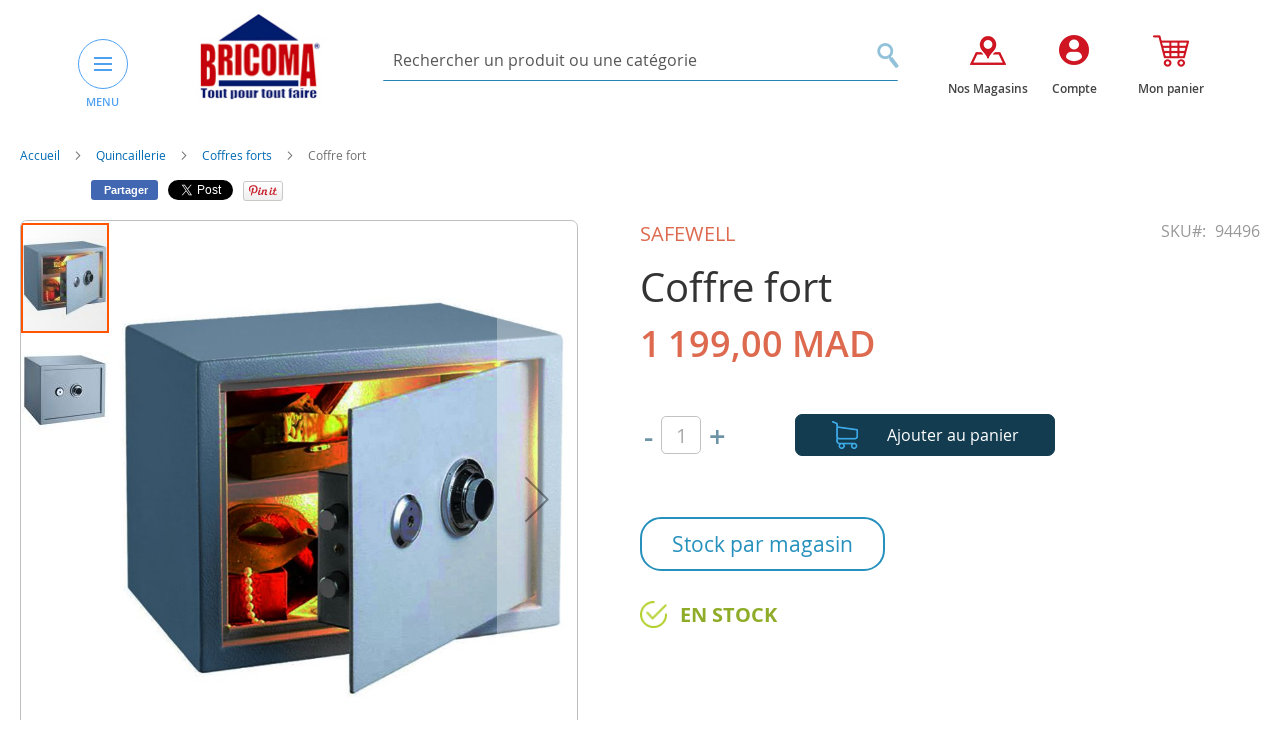

--- FILE ---
content_type: text/html; charset=UTF-8
request_url: https://www.bricoma.ma/coffre-fort-7.html
body_size: 24645
content:
<!doctype html>
<html lang="fr">
    <head prefix="og: http://ogp.me/ns# fb: http://ogp.me/ns/fb# product: http://ogp.me/ns/product#">
        <script>
    var BASE_URL = 'https\u003A\u002F\u002Fwww.bricoma.ma\u002F';
    var require = {
        'baseUrl': 'https\u003A\u002F\u002Fwww.bricoma.ma\u002Fpub\u002Fstatic\u002Fversion1764461632\u002Ffrontend\u002FElevenmedia\u002FBricoma\u002Ffr_FR'
    };</script>        <meta charset="utf-8"/>
<meta name="title" content="Coffre fort"/>
<meta name="description" content="BRICOMA est une enseigne marocaine spécialisée dans la vente d’articles de Bricolage, Jardinage, Droguerie, Peinture, Quincaillerie, Rangement et Outillag"/>
<meta name="keywords" content="Bricoma, Bricolage, Jardinage, Outillage, Droguerie, Peinture, Quincaillerie, Rangement"/>
<meta name="robots" content="INDEX,FOLLOW"/>
<meta name="viewport" content="width=device-width, initial-scale=1"/>
<meta name="format-detection" content="telephone=no"/>
<title>Coffre fort</title>
<link  rel="stylesheet" type="text/css"  media="all" href="https://www.bricoma.ma/pub/static/version1764461632/frontend/Elevenmedia/Bricoma/fr_FR/mage/calendar.css" />
<link  rel="stylesheet" type="text/css"  media="all" href="https://www.bricoma.ma/pub/static/version1764461632/frontend/Elevenmedia/Bricoma/fr_FR/Mageplaza_Blog/css/mpBlogIcon.css" />
<link  rel="stylesheet" type="text/css"  media="all" href="https://www.bricoma.ma/pub/static/version1764461632/frontend/Elevenmedia/Bricoma/fr_FR/css/styles-m.css" />
<link  rel="stylesheet" type="text/css"  media="all" href="https://www.bricoma.ma/pub/static/version1764461632/frontend/Elevenmedia/Bricoma/fr_FR/css/bootstrap.min.css" />
<link  rel="stylesheet" type="text/css"  media="all" href="https://www.bricoma.ma/pub/static/version1764461632/frontend/Elevenmedia/Bricoma/fr_FR/css/styles.css" />
<link  rel="stylesheet" type="text/css"  media="all" href="https://www.bricoma.ma/pub/static/version1764461632/frontend/Elevenmedia/Bricoma/fr_FR/Amasty_Base/vendor/slick/amslick.min.css" />
<link  rel="stylesheet" type="text/css"  media="all" href="https://www.bricoma.ma/pub/static/version1764461632/frontend/Elevenmedia/Bricoma/fr_FR/Mageplaza_Core/css/owl.carousel.css" />
<link  rel="stylesheet" type="text/css"  media="all" href="https://www.bricoma.ma/pub/static/version1764461632/frontend/Elevenmedia/Bricoma/fr_FR/Mageplaza_Core/css/owl.theme.css" />
<link  rel="stylesheet" type="text/css"  media="all" href="https://www.bricoma.ma/pub/static/version1764461632/frontend/Elevenmedia/Bricoma/fr_FR/mage/gallery/gallery.css" />
<link  rel="stylesheet" type="text/css"  media="screen and (min-width: 768px)" href="https://www.bricoma.ma/pub/static/version1764461632/frontend/Elevenmedia/Bricoma/fr_FR/css/styles-l.css" />
<link  rel="stylesheet" type="text/css"  media="print" href="https://www.bricoma.ma/pub/static/version1764461632/frontend/Elevenmedia/Bricoma/fr_FR/css/print.css" />
<script  type="text/javascript"  src="https://www.bricoma.ma/pub/static/version1764461632/frontend/Elevenmedia/Bricoma/fr_FR/requirejs/require.js"></script>
<script  type="text/javascript"  src="https://www.bricoma.ma/pub/static/version1764461632/frontend/Elevenmedia/Bricoma/fr_FR/mage/requirejs/mixins.js"></script>
<script  type="text/javascript"  src="https://www.bricoma.ma/pub/static/version1764461632/frontend/Elevenmedia/Bricoma/fr_FR/requirejs-config.js"></script>
<script  type="text/javascript"  src="https://www.bricoma.ma/pub/static/version1764461632/frontend/Elevenmedia/Bricoma/fr_FR/mage/polyfill.js"></script>
<link rel="preload" as="font" crossorigin="anonymous" href="https://www.bricoma.ma/pub/static/version1764461632/frontend/Elevenmedia/Bricoma/fr_FR/fonts/opensans/light/opensans-300.woff2" />
<link rel="preload" as="font" crossorigin="anonymous" href="https://www.bricoma.ma/pub/static/version1764461632/frontend/Elevenmedia/Bricoma/fr_FR/fonts/opensans/regular/opensans-400.woff2" />
<link rel="preload" as="font" crossorigin="anonymous" href="https://www.bricoma.ma/pub/static/version1764461632/frontend/Elevenmedia/Bricoma/fr_FR/fonts/opensans/semibold/opensans-600.woff2" />
<link rel="preload" as="font" crossorigin="anonymous" href="https://www.bricoma.ma/pub/static/version1764461632/frontend/Elevenmedia/Bricoma/fr_FR/fonts/opensans/bold/opensans-700.woff2" />
<link rel="preload" as="font" crossorigin="anonymous" href="https://www.bricoma.ma/pub/static/version1764461632/frontend/Elevenmedia/Bricoma/fr_FR/fonts/Luma-Icons.woff2" />
<link  rel="canonical" href="https://www.bricoma.ma/coffre-fort-7.html" />
<link  rel="icon" type="image/x-icon" href="https://www.bricoma.ma/pub/media/favicon/stores/1/logo.jpg" />
<link  rel="shortcut icon" type="image/x-icon" href="https://www.bricoma.ma/pub/media/favicon/stores/1/logo.jpg" />
<!-- Meta Pixel Code -->
<script>
!function(f,b,e,v,n,t,s)
{if(f.fbq)return;n=f.fbq=function(){n.callMethod?
n.callMethod.apply(n,arguments):n.queue.push(arguments)};
if(!f._fbq)f._fbq=n;n.push=n;n.loaded=!0;n.version='2.0';
n.queue=[];t=b.createElement(e);t.async=!0;
t.src=v;s=b.getElementsByTagName(e)[0];
s.parentNode.insertBefore(t,s)}(window, document,'script',
'https://connect.facebook.net/en_US/fbevents.js');
fbq('init', '588756123130510');
fbq('track', 'PageView');
</script>
<noscript><img height="1" width="1" style="display:none"
src="https://www.facebook.com/tr?id=588756123130510&ev=PageView&noscript=1"
/></noscript>
<!-- End Meta Pixel Code -->

<!-- Google tag (gtag.js) -->
<script async src="https://www.googletagmanager.com/gtag/js?id=G-YW9PFH1Z4P"></script>
<script>
  window.dataLayer = window.dataLayer || [];
  function gtag(){dataLayer.push(arguments);}
  gtag('js', new Date());

  gtag('config', 'G-YW9PFH1Z4P');
</script>


<!-- Google Merchant tag verif -->

<meta name="google-site-verification" content="re7LP8zxi8fcmnXnLuoPja5rpSMcNhY9KkzZuiG4fjE" />        <script src="https://cdn.pagesense.io/js/888508668/22d483cf2a094472a3e4eda160ee852d.js"></script><!-- BEGIN GOOGLE ANALYTICS CODE -->
<script type="text/x-magento-init">
{
    "*": {
        "Magento_GoogleAnalytics/js/google-analytics": {
            "isCookieRestrictionModeEnabled": 0,
            "currentWebsite": 1,
            "cookieName": "user_allowed_save_cookie",
            "ordersTrackingData": [],
            "pageTrackingData": {"optPageUrl":"","isAnonymizedIpActive":true,"accountId":"UA-113286556-1"}        }
    }
}
</script>
<!-- END GOOGLE ANALYTICS CODE -->
<link rel="stylesheet" type="text/css" media="all" href="https://maxcdn.bootstrapcdn.com/font-awesome/latest/css/font-awesome.min.css"/>
<meta property="og:type" content="product" />
<meta property="og:title"
      content="Coffre&#x20;fort" />
<meta property="og:image"
      content="https://www.bricoma.ma/pub/media/catalog/product/cache/9c1842c064f4b367834c557314fc4257/9/4/94496.jpg" />
<meta property="og:description"
      content="" />
<meta property="og:url" content="https://www.bricoma.ma/coffre-fort-7.html" />
    <meta property="product:price:amount" content="1199"/>
    <meta property="product:price:currency"
      content="MAD"/>
<script>
    require.config({
        map: {
            '*': {
                'quickSearch-original' : 'Magento_Search/js/form-mini',
                'quickSearch' : 'Amasty_Xsearch/js/form-mini'
            }
        }
    });
</script>
    </head>
    <body data-container="body"
          data-mage-init='{"loaderAjax": {}, "loader": { "icon": "https://www.bricoma.ma/pub/static/version1764461632/frontend/Elevenmedia/Bricoma/fr_FR/images/loader-2.gif"}}'
        itemtype="http://schema.org/Product" itemscope="itemscope" class="catalog-product-view product-coffre-fort-7 page-layout-1column">
        

<div id="cookie-status">
    The store will not work correctly in the case when cookies are disabled.</div>
<script type="text&#x2F;javascript">document.querySelector("#cookie-status").style.display = "none";</script>
<script type="text/x-magento-init">
    {
        "*": {
            "cookieStatus": {}
        }
    }
</script>

<script type="text/x-magento-init">
    {
        "*": {
            "mage/cookies": {
                "expires": null,
                "path": "\u002F",
                "domain": ".www.bricoma.ma",
                "secure": false,
                "lifetime": "3600"
            }
        }
    }
</script>
    <noscript>
        <div class="message global noscript">
            <div class="content">
                <p>
                    <strong>Javascript est désactivé dans votre navigateur.</strong>
                    <span>
                        Pour une meilleure expérience sur notre site, assurez-vous d’activer JavaScript dans votre navigateur.                    </span>
                </p>
            </div>
        </div>
    </noscript>
<script>true</script><script>    require.config({
        map: {
            '*': {
                wysiwygAdapter: 'mage/adminhtml/wysiwyg/tiny_mce/tinymce4Adapter'
            }
        }
    });</script><div class="page-wrapper">     
 


<header class="header ">
    <div class="container">
        <div class="header_wrapper">
            <div class="row">
                <div class="col-md-3"> 
                    <div class="header-menu-and-logo"> 
                                                    <div class="menu-header"> 
                                

<button type="button" class="button-simple nav-menu-header-btn" id="nav-menu-header-btn">
    <span class="icon-bar"></span>
    <span class="icon-bar"></span>
    <span class="icon-bar"></span>
</button>
<label class="labelmeny">MENU</label>

<div class="navigation-header-contaire">
    <a class="cloemenu">x</a>

    <nav class="navigation-header" >
        <div class="block_top_menu">
          
        </div> 
        <ul class="menu-big-left">
            <li  class="level0 nav-1 category-item first level-top parent"><a href="https://www.bricoma.ma/jardinage-pein-air.html"  class="level-top" ><span><img src='/pub/media/catalog/category/jardinage.png' class='icon-menu-maine'/>Jardinage &amp; Plein Air </span></a><ul class="level0 submenu"><li  class="level1 nav-1-1 category-item first"><a href="https://www.bricoma.ma/jardinage-pein-air/meubles-exterieur.html" ><span>Meubles extérieurs</span></a></li><li  class="level1 nav-1-2 category-item"><a href="https://www.bricoma.ma/jardinage-pein-air/decoration-jardin.html" ><span>Décoration jardin</span></a></li><li  class="level1 nav-1-3 category-item"><a href="https://www.bricoma.ma/jardinage-pein-air/pots-soucoupes.html" ><span>Pots, balconnières et jardinières</span></a></li><li  class="level1 nav-1-4 category-item"><a href="https://www.bricoma.ma/jardinage-pein-air/tondeuses-a-gazon.html" ><span>Tondeuses à gazon</span></a></li><li  class="level1 nav-1-5 category-item"><a href="https://www.bricoma.ma/jardinage-pein-air/materiel-de-coupe.html" ><span>Matériel de coupe et souffleurs</span></a></li><li  class="level1 nav-1-6 category-item"><a href="https://www.bricoma.ma/jardinage-pein-air/tuyaux-devidoirs-arrosage.html" ><span>Tuyaux, dévidoirs &amp; Arrosage</span></a></li><li  class="level1 nav-1-7 category-item"><a href="https://www.bricoma.ma/jardinage-pein-air/outils-de-jardin.html" ><span>Outils de jardin</span></a></li><li  class="level1 nav-1-8 category-item"><a href="https://www.bricoma.ma/jardinage-pein-air/engrais-semences.html" ><span>Engrais &amp; Semences</span></a></li><li  class="level1 nav-1-9 category-item"><a href="https://www.bricoma.ma/jardinage-pein-air/traitement-insecticides.html" ><span>Traitement &amp; insecticides</span></a></li><li  class="level1 nav-1-10 category-item"><a href="https://www.bricoma.ma/jardinage-pein-air/vides-cave.html" ><span>Vides cave</span></a></li><li  class="level1 nav-1-11 category-item"><a href="https://www.bricoma.ma/jardinage-pein-air/equipements-de-camping.html" ><span>Equipements de camping</span></a></li><li  class="level1 nav-1-12 category-item last"><a href="https://www.bricoma.ma/jardinage-pein-air/pompe.html" ><span>Pompe</span></a></li></ul></li><li  class="level0 nav-2 category-item level-top parent"><a href="https://www.bricoma.ma/piscine.html"  class="level-top" ><span><img src='/pub/media/catalog/category/piscine_2.png' class='icon-menu-maine'/>Piscines</span></a><ul class="level0 submenu"><li  class="level1 nav-2-1 category-item first"><a href="https://www.bricoma.ma/piscine/accessoires-de-piscines.html" ><span>Accessoires de piscine</span></a></li><li  class="level1 nav-2-2 category-item"><a href="https://www.bricoma.ma/piscine/pompes-de-piscines.html" ><span>Pompes et filtre de piscines</span></a></li><li  class="level1 nav-2-3 category-item"><a href="https://www.bricoma.ma/piscine/echelles-de-piscine.html" ><span>Échelles de piscine</span></a></li><li  class="level1 nav-2-4 category-item"><a href="https://www.bricoma.ma/piscine/traitement-de-piscines.html" ><span>Traitement de piscine</span></a></li><li  class="level1 nav-2-5 category-item"><a href="https://www.bricoma.ma/piscine/piscines-hors-sol.html" ><span>Piscines hors sol &amp; Jacuzzi</span></a></li><li  class="level1 nav-2-6 category-item"><a href="https://www.bricoma.ma/piscine/jet-d-eau-et-cascade.html" ><span>Jet d&#039;eau et cascade</span></a></li><li  class="level1 nav-2-7 category-item last"><a href="https://www.bricoma.ma/piscine/jeux-de-piscine-gonflable.html" ><span>Jeux gonflables de piscine </span></a></li></ul></li><li  class="level0 nav-3 category-item level-top parent"><a href="https://www.bricoma.ma/animalerie.html"  class="level-top" ><span><img src='/pub/media/catalog/category/animalerie.png' class='icon-menu-maine'/>Animalerie </span></a><ul class="level0 submenu"><li  class="level1 nav-3-1 category-item first"><a href="https://www.bricoma.ma/animalerie/accessoires-et-alimentation-animalerie.html" ><span>Accessoires animalerie </span></a></li><li  class="level1 nav-3-2 category-item last"><a href="https://www.bricoma.ma/animalerie/alimentation-animalerie.html" ><span>Alimentation animalerie </span></a></li></ul></li><li  class="level0 nav-4 category-item level-top parent"><a href="https://www.bricoma.ma/sanitaire-etancheite.html"  class="level-top" ><span><img src='/pub/media/catalog/category/sanitaire.png' class='icon-menu-maine'/>Sanitaire</span></a><ul class="level0 submenu"><li  class="level1 nav-4-1 category-item first"><a href="https://www.bricoma.ma/sanitaire-etancheite/chauffe-eaux.html" ><span>Chauffe-eaux</span></a></li><li  class="level1 nav-4-2 category-item"><a href="https://www.bricoma.ma/sanitaire-etancheite/accessoires-chauffe-eaux.html" ><span>Accessoires Chauffe-eaux</span></a></li><li  class="level1 nav-4-3 category-item"><a href="https://www.bricoma.ma/sanitaire-etancheite/robinnetrie.html" ><span>Robinetterie</span></a></li><li  class="level1 nav-4-4 category-item"><a href="https://www.bricoma.ma/sanitaire-etancheite/meubles-salles-de-bain.html" ><span>Meubles salle de bain</span></a></li><li  class="level1 nav-4-5 category-item"><a href="https://www.bricoma.ma/sanitaire-etancheite/cabines-de-douches.html" ><span>Cabines et parois  de douche</span></a></li><li  class="level1 nav-4-6 category-item"><a href="https://www.bricoma.ma/sanitaire-etancheite/colonnes-et-barres-de-douche.html" ><span>Colonnes et barres de douche </span></a></li><li  class="level1 nav-4-7 category-item"><a href="https://www.bricoma.ma/sanitaire-etancheite/accessoires-salles-de-bain.html" ><span>Accessoires salles de bain</span></a></li><li  class="level1 nav-4-8 category-item"><a href="https://www.bricoma.ma/sanitaire-etancheite/plomberie.html" ><span>Plomberie</span></a></li><li  class="level1 nav-4-9 category-item"><a href="https://www.bricoma.ma/sanitaire-etancheite/distributeurs-de-savon.html" ><span>Distributeurs de savon &amp; Papier</span></a></li><li  class="level1 nav-4-10 category-item"><a href="https://www.bricoma.ma/sanitaire-etancheite/seches-serviettes.html" ><span>Seches serviettes</span></a></li><li  class="level1 nav-4-11 category-item"><a href="https://www.bricoma.ma/sanitaire-etancheite/poubelles-salle-de-bain.html" ><span>Poubelles salle de bain </span></a></li><li  class="level1 nav-4-12 category-item"><a href="https://www.bricoma.ma/sanitaire-etancheite/etancheite.html" ><span>Colles et étanchéité </span></a></li><li  class="level1 nav-4-13 category-item"><a href="https://www.bricoma.ma/sanitaire-etancheite/wc-lavabo.html" ><span>WC &amp; Lavabo</span></a></li><li  class="level1 nav-4-14 category-item"><a href="https://www.bricoma.ma/sanitaire-etancheite/boites-a-pharmacie.html" ><span>Boites à pharmacie</span></a></li><li  class="level1 nav-4-15 category-item last"><a href="https://www.bricoma.ma/sanitaire-etancheite/fontaine.html" ><span>Fontaines et Osmoseurs</span></a></li></ul></li><li  class="level0 nav-5 category-item level-top parent"><a href="https://www.bricoma.ma/equipement-de-cuisine.html"  class="level-top" ><span><img src='/pub/media/catalog/category/equipementcuisine.png' class='icon-menu-maine'/>Equipement cuisine &amp; articles ménagers </span></a><ul class="level0 submenu"><li  class="level1 nav-5-1 category-item first"><a href="https://www.bricoma.ma/equipement-de-cuisine/encastrables-de-cuisine.html" ><span>Éviers de cuisine</span></a></li><li  class="level1 nav-5-2 category-item"><a href="https://www.bricoma.ma/equipement-de-cuisine/barbecue.html" ><span>Barbecue</span></a></li><li  class="level1 nav-5-3 category-item"><a href="https://www.bricoma.ma/equipement-de-cuisine/articles-menagers.html" ><span>Articles Ménagers</span></a></li><li  class="level1 nav-5-4 category-item"><a href="https://www.bricoma.ma/equipement-de-cuisine/encastrable-de-cuisine.html" ><span>Electroménager encastrable</span></a></li><li  class="level1 nav-5-5 category-item last"><a href="https://www.bricoma.ma/equipement-de-cuisine/pem-petit-electromenager.html" ><span> Petit électroménager PEM</span></a></li></ul></li><li  class="level0 nav-6 category-item level-top parent"><a href="https://www.bricoma.ma/quincaillerie.html"  class="level-top" ><span><img src='/pub/media/catalog/category/quincaillerie.png' class='icon-menu-maine'/>Quincaillerie </span></a><ul class="level0 submenu"><li  class="level1 nav-6-1 category-item first"><a href="https://www.bricoma.ma/quincaillerie/visserie-boulonnerie.html" ><span>Visserie &amp; chaine d&#039;extension</span></a></li><li  class="level1 nav-6-2 category-item"><a href="https://www.bricoma.ma/quincaillerie/boites-aux-lettres.html" ><span>Boîtes aux lettres </span></a></li><li  class="level1 nav-6-3 category-item"><a href="https://www.bricoma.ma/quincaillerie/boites-a-clef.html" ><span>Boîtes à clés</span></a></li><li  class="level1 nav-6-4 category-item"><a href="https://www.bricoma.ma/quincaillerie/tabourets.html" ><span>Tabourets </span></a></li><li  class="level1 nav-6-5 category-item"><a href="https://www.bricoma.ma/quincaillerie/serrures-verrous.html" ><span>Serrures &amp; Verrous </span></a></li><li  class="level1 nav-6-6 category-item"><a href="https://www.bricoma.ma/quincaillerie/poignets-bequilles.html" ><span>Poignets &amp; Bequilles </span></a></li><li  class="level1 nav-6-7 category-item"><a href="https://www.bricoma.ma/quincaillerie/fermes-portes.html" ><span>Fermes portes </span></a></li><li  class="level1 nav-6-8 category-item last"><a href="https://www.bricoma.ma/quincaillerie/coffres-forts.html" ><span>Coffres forts </span></a></li></ul></li><li  class="level0 nav-7 category-item level-top parent"><a href="https://www.bricoma.ma/rangement-de-maison.html"  class="level-top" ><span><img src='/pub/media/catalog/category/rangementmaison.png' class='icon-menu-maine'/>Rangement de maison </span></a><ul class="level0 submenu"><li  class="level1 nav-7-1 category-item first"><a href="https://www.bricoma.ma/rangement-de-maison/coffres-de-rangement.html" ><span>Boîtes de rangement</span></a></li><li  class="level1 nav-7-2 category-item"><a href="https://www.bricoma.ma/rangement-de-maison/vestiaires-rayonnage.html" ><span>Vestiaires &amp; Rayonnage</span></a></li><li  class="level1 nav-7-3 category-item"><a href="https://www.bricoma.ma/rangement-de-maison/rangement-dressing.html" ><span>Rangement - Dressing</span></a></li><li  class="level1 nav-7-4 category-item"><a href="https://www.bricoma.ma/rangement-de-maison/buanderie.html" ><span>Buanderie &amp; accessoires maison</span></a></li><li  class="level1 nav-7-5 category-item last"><a href="https://www.bricoma.ma/rangement-de-maison/chariots-desserte-a-roulettes.html" ><span>Chariots, desserte à roulettes</span></a></li></ul></li><li  class="level0 nav-8 category-item level-top parent"><a href="https://www.bricoma.ma/decoration.html"  class="level-top" ><span><img src='/pub/media/catalog/category/decoration_1.png' class='icon-menu-maine'/>Décoration </span></a><ul class="level0 submenu"><li  class="level1 nav-8-1 category-item first"><a href="https://www.bricoma.ma/decoration/stores.html" ><span>Stores</span></a></li><li  class="level1 nav-8-2 category-item"><a href="https://www.bricoma.ma/decoration/rideaux-tringles.html" ><span>Rideaux  &amp; Tringles</span></a></li><li  class="level1 nav-8-3 category-item"><a href="https://www.bricoma.ma/decoration/articles-decoration.html" ><span>Tablettes, étagères et tréteaux</span></a></li><li  class="level1 nav-8-4 category-item"><a href="https://www.bricoma.ma/decoration/plantes-artificielles.html" ><span>Plantes artificielles</span></a></li><li  class="level1 nav-8-5 category-item"><a href="https://www.bricoma.ma/decoration/pochoirs-decoratifs.html" ><span>Pochoirs &amp; posters décoratifs</span></a></li><li  class="level1 nav-8-6 category-item"><a href="https://www.bricoma.ma/decoration/miroirs.html" ><span>Miroirs </span></a></li><li  class="level1 nav-8-7 category-item last"><a href="https://www.bricoma.ma/decoration/accessoires-decoratifs.html" ><span>Accessoires décoratifs, parfums d&#039;ambiance &amp; bougies </span></a></li></ul></li><li  class="level0 nav-9 category-item level-top parent"><a href="https://www.bricoma.ma/chauffage-climatisation.html"  class="level-top" ><span><img src='/pub/media/catalog/category/chauffage.png' class='icon-menu-maine'/>Chauffage &amp; Climatisation </span></a><ul class="level0 submenu"><li  class="level1 nav-9-1 category-item first"><a href="https://www.bricoma.ma/chauffage-climatisation/ventilateurs.html" ><span>Ventilateurs</span></a></li><li  class="level1 nav-9-2 category-item"><a href="https://www.bricoma.ma/chauffage-climatisation/climatiseurs.html" ><span>Climatiseurs</span></a></li><li  class="level1 nav-9-3 category-item"><a href="https://www.bricoma.ma/chauffage-climatisation/purificateur-d-air-et-deshumidificateur.html" ><span>Purificateur d&#039;air et déshumidificateur</span></a></li><li  class="level1 nav-9-4 category-item"><a href="https://www.bricoma.ma/chauffage-climatisation/chauffage-electriques.html" ><span>Chauffages électriques &amp; Radiateurs </span></a></li><li  class="level1 nav-9-5 category-item"><a href="https://www.bricoma.ma/chauffage-climatisation/chauffage-a-gaz.html" ><span>Chauffage à gaz</span></a></li><li  class="level1 nav-9-6 category-item"><a href="https://www.bricoma.ma/chauffage-climatisation/chauffes-terrasses.html" ><span>Chauffe-terrasses</span></a></li><li  class="level1 nav-9-7 category-item"><a href="https://www.bricoma.ma/chauffage-climatisation/cheminee-et-accessoires.html" ><span>Cheminée et accessoires </span></a></li><li  class="level1 nav-9-8 category-item"><a href="https://www.bricoma.ma/chauffage-climatisation/gel-combustible.html" ><span>Gel combustible</span></a></li><li  class="level1 nav-9-9 category-item last"><a href="https://www.bricoma.ma/chauffage-climatisation/accessoires-climatiseur.html" ><span>Accessoires Climatiseur</span></a></li></ul></li><li  class="level0 nav-10 category-item level-top parent"><a href="https://www.bricoma.ma/revetement-de-sol-des-murs.html"  class="level-top" ><span><img src='/pub/media/catalog/category/revetementsoletmurs.png' class='icon-menu-maine'/>Revêtement des sols &amp; des Surfaces</span></a><ul class="level0 submenu"><li  class="level1 nav-10-1 category-item first"><a href="https://www.bricoma.ma/revetement-de-sol-des-murs/parquet-stratifie.html" ><span>Parquet stratifié</span></a></li><li  class="level1 nav-10-2 category-item"><a href="https://www.bricoma.ma/revetement-de-sol-des-murs/accessoires-parquet.html" ><span>Accessoires parquet</span></a></li><li  class="level1 nav-10-3 category-item"><a href="https://www.bricoma.ma/revetement-de-sol-des-murs/revetement-en-pvc.html" ><span>Revêtement en PVC</span></a></li><li  class="level1 nav-10-4 category-item last"><a href="https://www.bricoma.ma/revetement-de-sol-des-murs/papier-peint.html" ><span>Papier peint</span></a></li></ul></li><li  class="level0 nav-11 category-item level-top parent"><a href="https://www.bricoma.ma/electricite-luminaire.html"  class="level-top" ><span><img src='/pub/media/catalog/category/luminaire.png' class='icon-menu-maine'/>Luminaire </span></a><ul class="level0 submenu"><li  class="level1 nav-11-1 category-item first"><a href="https://www.bricoma.ma/electricite-luminaire/plafonniers.html" ><span>Plafonniers</span></a></li><li  class="level1 nav-11-2 category-item"><a href="https://www.bricoma.ma/electricite-luminaire/supensions.html" ><span>Suspensions</span></a></li><li  class="level1 nav-11-3 category-item"><a href="https://www.bricoma.ma/electricite-luminaire/lustres.html" ><span>Lustres</span></a></li><li  class="level1 nav-11-4 category-item"><a href="https://www.bricoma.ma/electricite-luminaire/appliques.html" ><span>Appliques</span></a></li><li  class="level1 nav-11-5 category-item"><a href="https://www.bricoma.ma/electricite-luminaire/lampadaires.html" ><span>Projecteurs LED</span></a></li><li  class="level1 nav-11-6 category-item"><a href="https://www.bricoma.ma/electricite-luminaire/lampes-a-poser.html" ><span>Lampes à poser</span></a></li><li  class="level1 nav-11-7 category-item"><a href="https://www.bricoma.ma/electricite-luminaire/luminaire-du-jardin.html" ><span>Luminaire du jardin</span></a></li><li  class="level1 nav-11-8 category-item"><a href="https://www.bricoma.ma/electricite-luminaire/eclairage.html" ><span>Eclairage</span></a></li><li  class="level1 nav-11-9 category-item"><a href="https://www.bricoma.ma/electricite-luminaire/spots-et-ampoules-led.html" ><span>Spots, Panels et ampoules Led</span></a></li><li  class="level1 nav-11-10 category-item last"><a href="https://www.bricoma.ma/electricite-luminaire/luminaire-decoratif.html" ><span>Luminaires décoratifs</span></a></li></ul></li><li  class="level0 nav-12 category-item level-top parent"><a href="https://www.bricoma.ma/electricite.html"  class="level-top" ><span><img src='/pub/media/catalog/category/electricite_.png' class='icon-menu-maine'/>Electricité </span></a><ul class="level0 submenu"><li  class="level1 nav-12-1 category-item first"><a href="https://www.bricoma.ma/electricite/appareillage-de-mesure.html" ><span>Appareillage de mesure</span></a></li><li  class="level1 nav-12-2 category-item"><a href="https://www.bricoma.ma/electricite/enrouleurs-rallonges.html" ><span>Enrouleurs &amp; rallonges</span></a></li><li  class="level1 nav-12-3 category-item"><a href="https://www.bricoma.ma/electricite/interrupteurs-prises.html" ><span>Interrupteurs &amp; prises</span></a></li><li  class="level1 nav-12-4 category-item"><a href="https://www.bricoma.ma/electricite/accesoires-electriques.html" ><span>Cables &amp; Accessoires électriques</span></a></li><li  class="level1 nav-12-5 category-item"><a href="https://www.bricoma.ma/electricite/coffrets.html" ><span>Coffrets &amp; Collier de serrage </span></a></li><li  class="level1 nav-12-6 category-item"><a href="https://www.bricoma.ma/electricite/transformateurs.html" ><span>Transformateurs et Convertisseurs</span></a></li><li  class="level1 nav-12-7 category-item"><a href="https://www.bricoma.ma/electricite/extracteurs.html" ><span>Disjoncteurs</span></a></li><li  class="level1 nav-12-8 category-item"><a href="https://www.bricoma.ma/electricite/equipements-domotique.html" ><span>Equipements domotique</span></a></li><li  class="level1 nav-12-9 category-item"><a href="https://www.bricoma.ma/electricite/extracteur.html" ><span>Extracteur</span></a></li><li  class="level1 nav-12-10 category-item"><a href="https://www.bricoma.ma/electricite/moustiquaire.html" ><span>Moustiquaire</span></a></li><li  class="level1 nav-12-11 category-item last"><a href="https://www.bricoma.ma/electricite/piles-de-recharge.html" ><span>Piles de recharge</span></a></li></ul></li><li  class="level0 nav-13 category-item level-top"><a href="https://www.bricoma.ma/accessoires-telephone.html"  class="level-top" ><span><img src='/pub/media/catalog/category/icone_smartphone_2.png' class='icon-menu-maine'/>Accessoires téléphone &amp; Connectique</span></a></li><li  class="level0 nav-14 category-item level-top parent"><a href="https://www.bricoma.ma/outillage-rangement.html"  class="level-top" ><span><img src='/pub/media/catalog/category/outillage_1.png' class='icon-menu-maine'/>Outillage </span></a><ul class="level0 submenu"><li  class="level1 nav-14-1 category-item first"><a href="https://www.bricoma.ma/outillage-rangement/electroportatif.html" ><span>Electroportatif </span></a></li><li  class="level1 nav-14-2 category-item"><a href="https://www.bricoma.ma/outillage-rangement/accessoires-electroportatif.html" ><span>Accessoires électroportatif </span></a></li><li  class="level1 nav-14-3 category-item"><a href="https://www.bricoma.ma/outillage-rangement/outillage-a-main.html" ><span>Outillage à main </span></a></li><li  class="level1 nav-14-4 category-item"><a href="https://www.bricoma.ma/outillage-rangement/groupe-electrogene.html" ><span>Groupe électrogène </span></a></li><li  class="level1 nav-14-5 category-item"><a href="https://www.bricoma.ma/outillage-rangement/nettoyeurs-haute-pression.html" ><span>Nettoyeurs haute pression et accessoires</span></a></li><li  class="level1 nav-14-6 category-item"><a href="https://www.bricoma.ma/outillage-rangement/soudage.html" ><span>Soudage </span></a></li><li  class="level1 nav-14-7 category-item"><a href="https://www.bricoma.ma/outillage-rangement/compresseurs-accessoires.html" ><span>Compresseurs &amp; accessoires </span></a></li><li  class="level1 nav-14-8 category-item"><a href="https://www.bricoma.ma/outillage-rangement/accessoires-maconnerie.html" ><span>Accessoires maçonnerie</span></a></li><li  class="level1 nav-14-9 category-item"><a href="https://www.bricoma.ma/outillage-rangement/securite-protection.html" ><span>Sécurité &amp; protection</span></a></li><li  class="level1 nav-14-10 category-item"><a href="https://www.bricoma.ma/outillage-rangement/rangement-industrielle.html" ><span>Rangement industriel</span></a></li><li  class="level1 nav-14-11 category-item"><a href="https://www.bricoma.ma/outillage-rangement/manutention.html" ><span>Manutention</span></a></li><li  class="level1 nav-14-12 category-item"><a href="https://www.bricoma.ma/outillage-rangement/appareils-de-mesure.html" ><span>Appareils de mesure</span></a></li><li  class="level1 nav-14-13 category-item"><a href="https://www.bricoma.ma/outillage-rangement/accessoires-auto.html" ><span>Accessoires auto</span></a></li><li  class="level1 nav-14-14 category-item"><a href="https://www.bricoma.ma/outillage-rangement/outillage-plomberie.html" ><span>Outillage plomberie </span></a></li><li  class="level1 nav-14-15 category-item"><a href="https://www.bricoma.ma/outillage-rangement/accessoires-menuiserie.html" ><span>Accessoires menuiserie</span></a></li><li  class="level1 nav-14-16 category-item last"><a href="https://www.bricoma.ma/outillage-rangement/poubelle-industrielle.html" ><span>Poubelle Industrielle</span></a></li></ul></li><li  class="level0 nav-15 category-item level-top parent"><a href="https://www.bricoma.ma/droguerie-peinture.html"  class="level-top" ><span><img src='/pub/media/catalog/category/peinture.png' class='icon-menu-maine'/>Peinture </span></a><ul class="level0 submenu"><li  class="level1 nav-15-1 category-item first"><a href="https://www.bricoma.ma/droguerie-peinture/peinture-vinylique.html" ><span>Peinture vinylique, acrylique</span></a></li><li  class="level1 nav-15-2 category-item"><a href="https://www.bricoma.ma/droguerie-peinture/peinture-decorative.html" ><span>Peinture de décoration</span></a></li><li  class="level1 nav-15-3 category-item"><a href="https://www.bricoma.ma/droguerie-peinture/peinture-pour-piscine.html" ><span>Peinture spéciale</span></a></li><li  class="level1 nav-15-4 category-item"><a href="https://www.bricoma.ma/droguerie-peinture/enduits.html" ><span>Enduits &amp; Impressions</span></a></li><li  class="level1 nav-15-5 category-item"><a href="https://www.bricoma.ma/droguerie-peinture/peinture-glycerophtalique.html" ><span>Peinture glycerophtalique </span></a></li><li  class="level1 nav-15-6 category-item last"><a href="https://www.bricoma.ma/droguerie-peinture/diluants.html" ><span>Diluants</span></a></li></ul></li><li  class="level0 nav-16 category-item level-top parent"><a href="https://www.bricoma.ma/droguerie.html"  class="level-top" ><span><img src='/pub/media/catalog/category/droguerie.png' class='icon-menu-maine'/>Droguerie </span></a><ul class="level0 submenu"><li  class="level1 nav-16-1 category-item first"><a href="https://www.bricoma.ma/droguerie/produits-de-nettoyage.html" ><span>Produits d&#039;entretien et de nettoyage</span></a></li><li  class="level1 nav-16-2 category-item"><a href="https://www.bricoma.ma/droguerie/outils-de-nettoyage.html" ><span>Outils de nettoyage</span></a></li><li  class="level1 nav-16-3 category-item"><a href="https://www.bricoma.ma/droguerie/scotchs.html" ><span>Scotchs</span></a></li><li  class="level1 nav-16-4 category-item"><a href="https://www.bricoma.ma/droguerie/sacs-poubelle.html" ><span>Sacs poubelles</span></a></li><li  class="level1 nav-16-5 category-item"><a href="https://www.bricoma.ma/droguerie/tapis-antiderapant.html" ><span>Tapis antidérapant et Joints de portes</span></a></li><li  class="level1 nav-16-6 category-item"><a href="https://www.bricoma.ma/droguerie-peinture/outils-de-peinture.html" ><span>Outils de peinture</span></a></li><li  class="level1 nav-16-7 category-item"><a href="https://www.bricoma.ma/droguerie/solutions-hydro-alcooliques.html" ><span>Solutions hydro-alcooliques</span></a></li><li  class="level1 nav-16-8 category-item last"><a href="https://www.bricoma.ma/droguerie/papier-abrasifs.html" ><span>Papier abrasifs</span></a></li></ul></li><li  class="level0 nav-17 category-item level-top parent"><a href="https://www.bricoma.ma/echelles-travaux-en-hauteur.html"  class="level-top" ><span><img src='/pub/media/catalog/category/echelleicone.png' class='icon-menu-maine'/>Echelles &amp; travaux en Hauteur</span></a><ul class="level0 submenu"><li  class="level1 nav-17-1 category-item first"><a href="https://www.bricoma.ma/echelles-travaux-en-hauteur/escabeaux-marches-pied-et-echelles.html" ><span>Escabeaux, marche pieds et échelles</span></a></li><li  class="level1 nav-17-2 category-item last"><a href="https://www.bricoma.ma/echelles-travaux-en-hauteur/plateformes-et-echafaudages.html" ><span>Plateformes et Échafaudages</span></a></li></ul></li><li  class="level0 nav-18 category-item level-top"><a href="https://www.bricoma.ma/interphone-et-visiophone.html"  class="level-top" ><span><img src='/pub/media/catalog/category/interphoneicone.png' class='icon-menu-maine'/>Interphones et Visiophones</span></a></li><li  class="level0 nav-19 category-item last level-top"><a href="https://www.bricoma.ma/articles-menagers-hotellerie-restauration-chr.html"  class="level-top" ><span><img src='/pub/media/catalog/category/hotel_1.png' class='icon-menu-maine'/>Articles ménagers CHR  </span></a></li>                    </ul>
    </nav>

</div>


<script>
    require(['jquery'], function($) {
        $('#nav-menu-header-btn').on('click',function(){
            $parent =  $(this).parent();
            if($($parent).hasClass('active')){
                $($parent).removeClass('active');
            }else{
                $($parent).addClass('active'); 
            } 
        }); 
        $('.cloemenu').on('click',function(){ 
            $('.menu-header').removeClass('active'); 
        }); 
    });
</script>


                            </div>
                          
                        <a
    class="logo header_logo"
    href="https://www.bricoma.ma/"
>
    <img
        class="logo_image"
        alt="Bricoma"
        src="https://www.bricoma.ma/pub/static/version1764461632/frontend/Elevenmedia/Bricoma/fr_FR/images/logo.jpg"
    >
</a>
 
                    </div>     
                </div>
                <div class="col-md-6">
                    
                                    <div class="header-search-header">
                        <div class="block block-search">
    <div class="block block-title"><strong>Rechercher un produit ou une catégorie</strong></div>
    <div class="block block-content">
        <form class="form minisearch" id="search_mini_form"
              action="https://www.bricoma.ma/catalogsearch/result/" method="get">
            <div class="field search">
                <label class="label" for="search" data-role="minisearch-label">
                    <span>Rechercher un produit ou une catégorie</span>
                </label>
                <div class="control">
                    <input id="search"
                           data-mage-init='{"quickSearch":{
                                "formSelector":"#search_mini_form",
                                "url":"https://www.bricoma.ma/search/ajax/suggest/",
                                "destinationSelector":"#search_autocomplete",
                                "minSearchLength":"3"}
                           }'
                           type="text"
                           name="q"
                           value=""
                           placeholder="Rechercher&#x20;un&#x20;produit&#x20;ou&#x20;une&#x20;cat&#xE9;gorie"
                           class="input-text"
                           maxlength="128"
                           role="combobox"
                           aria-haspopup="false"
                           aria-autocomplete="both"
                           autocomplete="off"
                           aria-expanded="false"/>
                    <div id="search_autocomplete" class="search-autocomplete"></div>
                    <div class="nested">
    <a class="action advanced" href="https://www.bricoma.ma/catalogsearch/advanced/" data-action="advanced-search">
        Recherche Avancée    </a>
</div>

<script>
    require([
        'Amasty_Xsearch/js/form-mini',
    ], function (autoComplete, searchClick) {
        'use strict';
        window.xsearch_options = {"url":"https:\/\/www.bricoma.ma\/amasty_xsearch\/autocomplete\/index\/","isDynamicWidth":true,"isProductBlockEnabled":true,"width":900,"minChars":3,"currentUrlEncoded":"aHR0cHM6Ly93d3cuYnJpY29tYS5tYS9jb2ZmcmUtZm9ydC03Lmh0bWw,"};
    })
</script>

<script type="text/x-magento-init">
    {
        "*": {
            "amastyXsearchAnalyticsCollector": {}
        }
    }
</script>

<div id="amasty-xsearch-preload" class="amasty-xsearch-preload" data-amsearch-js="preload"></div>
                </div>
            </div>
            <div class="actions">
                <button type="submit"
                    title="Rechercher"
                    class="action search"
                    aria-label="Search"
                >
                    <span>Rechercher</span>
                </button>
            </div>
        </form>
    </div>
</div>
                    </div>
                                </div>
                <div class="col-md-3 text-end">
                    <div class="link_navigation_header"> 
                        <ul class="link-header-page">
                            <li>
                                <a href="https://www.bricoma.ma/reseau/index" class="link-nos-magasins">
                                    <label></label>
                                    Nos Magasins
                                </a>
                            </li>
                            <li>
                                <a href="https://www.bricoma.ma/customer/account/login/" class="link-nos-compte">
                                    <label></label>
                                    Compte
                                </a>
                            </li> 
                        </ul> 
 
                         
                            <div class="header_buttons">  
                                 
                                                                    
<div data-block="minicart" class="minicart-wrapper">
    <a class="action showcart" href="https://www.bricoma.ma/checkout/cart/"
       data-bind="scope: 'minicart_content'">
        <span class="text">Mon panier</span>
        <span class="counter qty empty"
              data-bind="css: { empty: !!getCartParam('summary_count') == false && !isLoading() },
               blockLoader: isLoading">
            <span class="counter-number"><!-- ko text: getCartParam('summary_count') --><!-- /ko --></span>
            <span class="counter-label">
            <!-- ko if: getCartParam('summary_count') -->
                <!-- ko text: getCartParam('summary_count') --><!-- /ko -->
                <!-- ko i18n: 'items' --><!-- /ko -->
            <!-- /ko -->
            </span>
        </span>
    </a>
            <div class="block block-minicart"
             data-role="dropdownDialog"
             data-mage-init='{"dropdownDialog":{
                "appendTo":"[data-block=minicart]",
                "triggerTarget":".showcart",
                "timeout": "2000",
                "closeOnMouseLeave": false,
                "closeOnEscape": true,
                "triggerClass":"active",
                "parentClass":"active",
                "buttons":[]}}'>
            <div id="minicart-content-wrapper" data-bind="scope: 'minicart_content'">
                <!-- ko template: getTemplate() --><!-- /ko -->
            </div>
                    </div>
        <script>window.checkout = {"shoppingCartUrl":"https:\/\/www.bricoma.ma\/checkout\/cart\/","checkoutUrl":"https:\/\/www.bricoma.ma\/checkout\/","updateItemQtyUrl":"https:\/\/www.bricoma.ma\/checkout\/sidebar\/updateItemQty\/","removeItemUrl":"https:\/\/www.bricoma.ma\/checkout\/sidebar\/removeItem\/","imageTemplate":"Magento_Catalog\/product\/image_with_borders","baseUrl":"https:\/\/www.bricoma.ma\/","minicartMaxItemsVisible":5,"websiteId":"1","maxItemsToDisplay":10,"storeId":"1","storeGroupId":"1","customerLoginUrl":"https:\/\/www.bricoma.ma\/customer\/account\/login\/referer\/aHR0cHM6Ly93d3cuYnJpY29tYS5tYS9jb2ZmcmUtZm9ydC03Lmh0bWw%2C\/","isRedirectRequired":false,"autocomplete":"off","captcha":{"user_login":{"isCaseSensitive":false,"imageHeight":50,"imageSrc":"","refreshUrl":"https:\/\/www.bricoma.ma\/captcha\/refresh\/","isRequired":false,"timestamp":1764957425}}}</script>    <script type="text/x-magento-init">
    {
        "[data-block='minicart']": {
            "Magento_Ui/js/core/app": {"components":{"minicart_content":{"children":{"subtotal.container":{"children":{"subtotal":{"children":{"subtotal.totals":{"config":{"display_cart_subtotal_incl_tax":1,"display_cart_subtotal_excl_tax":0,"template":"Magento_Tax\/checkout\/minicart\/subtotal\/totals"},"children":{"subtotal.totals.msrp":{"component":"Magento_Msrp\/js\/view\/checkout\/minicart\/subtotal\/totals","config":{"displayArea":"minicart-subtotal-hidden","template":"Magento_Msrp\/checkout\/minicart\/subtotal\/totals"}}},"component":"Magento_Tax\/js\/view\/checkout\/minicart\/subtotal\/totals"}},"component":"uiComponent","config":{"template":"Magento_Checkout\/minicart\/subtotal"}}},"component":"uiComponent","config":{"displayArea":"subtotalContainer"}},"item.renderer":{"component":"uiComponent","config":{"displayArea":"defaultRenderer","template":"Magento_Checkout\/minicart\/item\/default"},"children":{"item.image":{"component":"Magento_Catalog\/js\/view\/image","config":{"template":"Magento_Catalog\/product\/image","displayArea":"itemImage"}},"checkout.cart.item.price.sidebar":{"component":"uiComponent","config":{"template":"Magento_Checkout\/minicart\/item\/price","displayArea":"priceSidebar"}}}},"extra_info":{"component":"uiComponent","config":{"displayArea":"extraInfo"}},"promotion":{"component":"uiComponent","config":{"displayArea":"promotion"}}},"config":{"itemRenderer":{"default":"defaultRenderer","simple":"defaultRenderer","virtual":"defaultRenderer"},"template":"Magento_Checkout\/minicart\/content"},"component":"Magento_Checkout\/js\/view\/minicart"}},"types":[]}        },
        "*": {
            "Magento_Ui/js/block-loader": "https\u003A\u002F\u002Fwww.bricoma.ma\u002Fpub\u002Fstatic\u002Fversion1764461632\u002Ffrontend\u002FElevenmedia\u002FBricoma\u002Ffr_FR\u002Fimages\u002Floader\u002D1.gif"
        }
    }
    </script>
</div>
                                                            </div>
                                            </div>
                </div>
            </div>
 

        </div>
    </div>
</header> 
<div class="breadcrumbs">
    <ul class="items">
                    <li class="item home">
                            <a href="https://www.bricoma.ma/"
                   title="Aller à la page d’accueil">
                    Accueil                </a>
                        </li>
                    <li class="item category3">
                            <a href="https://www.bricoma.ma/quincaillerie.html"
                   title="">
                    Quincaillerie                 </a>
                        </li>
                    <li class="item category22">
                            <a href="https://www.bricoma.ma/quincaillerie/coffres-forts.html"
                   title="">
                    Coffres forts                 </a>
                        </li>
                    <li class="item product1160">
                            <strong>Coffre fort</strong>
                        </li>
            </ul>
</div>
<main id="maincontent" class="page-main"><a id="contentarea" tabindex="-1"></a>
<div class="page messages"><div data-placeholder="messages"></div>
<div data-bind="scope: 'messages'">
    <!-- ko if: cookieMessages && cookieMessages.length > 0 -->
    <div role="alert" data-bind="foreach: { data: cookieMessages, as: 'message' }" class="messages">
        <div data-bind="attr: {
            class: 'message-' + message.type + ' ' + message.type + ' message',
            'data-ui-id': 'message-' + message.type
        }">
            <div data-bind="html: $parent.prepareMessageForHtml(message.text)"></div>
        </div>
    </div>
    <!-- /ko -->

    <!-- ko if: messages().messages && messages().messages.length > 0 -->
    <div role="alert" data-bind="foreach: { data: messages().messages, as: 'message' }" class="messages">
        <div data-bind="attr: {
            class: 'message-' + message.type + ' ' + message.type + ' message',
            'data-ui-id': 'message-' + message.type
        }">
            <div data-bind="html: $parent.prepareMessageForHtml(message.text)"></div>
        </div>
    </div>
    <!-- /ko -->
</div>
<script type="text/x-magento-init">
    {
        "*": {
            "Magento_Ui/js/core/app": {
                "components": {
                        "messages": {
                            "component": "Magento_Theme/js/view/messages"
                        }
                    }
                }
            }
    }
</script>
<div class="rewards-notifications" data-bind="scope: 'rewardsNotifications'">
    <!-- ko if: messages() && messages().length > 0 -->
        <div data-bind="html: messages()"></div>
    <!-- /ko -->
</div>
<script type="text/x-magento-init">
    {
        "*": {
            "Magento_Ui/js/core/app": {
                "components": {
                    "rewardsNotifications": {
                        "component": "Mirasvit_RewardsCheckout/js/view/rewards-notifications",
                        "url": "https://www.bricoma.ma/rewards_catalog/notification/getProductNotification/product_id/1160/"
                    }
                }
            }
        }
    }
</script>
</div><div class="columns"><div class="column main"><script>
    //<![CDATA[
    require(['Mirasvit_RewardsBehavior/js/social'], function () {})
    //]]>
</script>
<div class="rewardssocial-buttons">
        <div class="buttons-facebook-like">
    <div class="fb-like" data-href=""
         data-layout="button"
         data-action="like"
         data-show-faces="false"
         data-share="false"
         data-font="arial"
         data-width="61"
         data-height="20"
         data-colorscheme="light"></div>
    </div>    <div class="buttons-fb-share">
    <div id="rewards_fb_share">
        <!--    svg was copied from https://developers.facebook.com    -->
        <span class="_49vg"><img class="_1pbs inlineBlock img" src="https://www.facebook.com/rsrc.php/v3/yq/r/5nnSiJQxbBq.png" alt="" width="16" height="16"></span>
        <span class="title">Partager</span>
    </div>
    </div>    <div class="buttons-twitter-like">
    <a href="https://twitter.com/share"
        class="twitter-share-button mst-rewardssocial-tweet"
        data-text="">Tweet</a>
    
    <script type="text/javascript">
        var rewardsTwitterUrl = 'https://www.bricoma.ma/rewards_behavior/twitter/tweet/';
        var rewardsDefaultTwitterText = 'Coffre fort';
     </script>
</div>
    <div id="buttons-pinterest-pin" class="buttons-pinterest-pin">
    <a href="https://www.pinterest.com/pin/create/button/?url=https%3A%2F%2Fwww.bricoma.ma%2Fcoffre-fort-7.html&media=https://www.bricoma.ma/pub/media/catalog/product/cache/9c1842c064f4b367834c557314fc4257/9/4/94496.jpg&description=Coffre+fort"
    data-pin-do="buttonPin"
    data-pin-config="none" target="_blank">
        <img src="//assets.pinterest.com/images/pidgets/pin_it_button.png" />
    </a>
    <script>
        var rewardsPinUrl = 'https://www.bricoma.ma/rewards_behavior/pinterest/pin/';
    </script>
    </div>    
    </div>
<script type="text/javascript">
    var rewardsCurrentUrl = 'https%3A%2F%2Fwww.bricoma.ma%2Fcoffre-fort-7.html';
    var rewardsShareCurrentUrl = 'https://www.bricoma.ma/coffre-fort-7.html';
    var rewardsFacebookApiVersion = 'v3.1';
</script>
<div class="product-info-main"><div class="product-header-info"><label class="marque_view">SAFEWELL</label>

<div class="product attribute sku">
            <strong class="type">SKU</strong>
        <div class="value" itemprop="sku">94496</div>
</div>
</div><div class="page-title-wrapper&#x20;product">
    <h1 class="page-title"
                >
        <span class="base" data-ui-id="page-title-wrapper" itemprop="name">Coffre fort</span>    </h1>
    </div>
<div class="product-info-price"><div class="price-box price-final_price" data-role="priceBox" data-product-id="1160" data-price-box="product-id-1160">
    

<span class="price-container price-final_price&#x20;tax&#x20;weee&#x20;rewards_earn"
         itemprop="offers" itemscope itemtype="http://schema.org/Offer">
        <span  id="product-price-1160"                data-price-amount="1199"
        data-price-type="finalPrice"
        class="price-wrapper "
    ><span class="price">1 199,00 MAD</span></span>
                <meta itemprop="price" content="1199" />
        <meta itemprop="priceCurrency" content="MAD" />
    </span>

</div></div>

<div class="product-add-form">
    <form data-product-sku="94496"
          action="https://www.bricoma.ma/checkout/cart/add/uenc/aHR0cHM6Ly93d3cuYnJpY29tYS5tYS9jb2ZmcmUtZm9ydC03Lmh0bWw%2C/product/1160/" method="post"
          id="product_addtocart_form">
        <input type="hidden" name="product" value="1160" />
        <input type="hidden" name="selected_configurable_option" value="" />
        <input type="hidden" name="related_product" id="related-products-field" value="" />
        <input type="hidden" name="item"  value="1160" />
        <input name="form_key" type="hidden" value="4tZ3HnGQAEMRujJ9" />                             
 

 
 
<div class="box-tocart">
    <div class="fieldset">
                <div class="field qty">
            <label class="label" for="qty"><span>Qté</span></label>
            <div class="control">
                <button class="btn-option btn-moin" data-option="-">-</button>
                <input type="number"
                       name="qty"
                       id="qty"
                       min="0"
                       value="1"
                       title="Qt&#xE9;"
                       class="input-text qty"
                       data-validate="{&quot;required-number&quot;:true,&quot;validate-item-quantity&quot;:{&quot;minAllowed&quot;:1,&quot;maxAllowed&quot;:10000,&quot;qtyIncrements&quot;:1}}"
                       />

                <button class="btn-option btn-moin" data-option="+">+</button>
            </div>
        </div>
                <div class="actions">
            <button type="submit"
                    title="Ajouter&#x20;au&#x20;panier"
                    class="action primary tocart"
                    id="product-addtocart-button" disabled>
                <span>Ajouter au panier</span>
            </button>
                    </div>
    </div>
</div>
<script type="text/x-magento-init">
    {
        "#product_addtocart_form": {
            "Magento_Catalog/js/validate-product": {}
        }
    }
</script>  
<script>
    require([
        'jquery', 
        ], function ($) {
        'use strict';
        $(document).ready(function(){
            $('.btn-option').on('click',function(){
              var value_qty    = parseInt($('#qty').val()); 
              var value_option = $(this).data('option'); 
              if(value_option == '+'){
                value_qty = value_qty + 1;
                 $('#qty').val(value_qty); 
              }else{
                if(value_qty> 0){ 
                  value_qty = value_qty - 1;
                  $('#qty').val(value_qty); 
                }

              }
              return false;
            });
        });
    });
</script>




<style>
	.btndisponibilite{
	    display: inline-block;
	    text-align: center;
	    padding: 10px 30px;
	    background: #fff;
	    color: #2791bd;
	    font-size: 21px;
	    border-radius: 21px;
	    margin: 10px auto;
	    cursor: pointer;
	    margin-bottom: 30px;
	    border: 2px solid #2791bd; 
	}
	.btndisponibilite:hover{ 
	    color: #fff; 
	    background: #2791bd
	}


	.modal-header .modal-title#modal-title-1{
		display: inline-block;
	    font-size: 29px;
	    font-family: 'Open Sans','Helvetica Neue',Helvetica,Arial,sans-serif;
	    font-weight: 600;
	    border-bottom: 1px solid #bebebe;
	    width: 100%;
	}
	.modal-header .modal-title#modal-title-1 p{
		color: #2791bd;
		font-size: 20px;
		text-transform: uppercase;
	    font-family: 'Open Sans','Helvetica Neue',Helvetica,Arial,sans-serif;
	    font-weight: 500;
	}

	.modal-header .modal-title#modal-title-1::before{
		content: " ";
	    float: left;
	    width: 85px;
	    height: 85px;
	    margin: 10px 40px 10px 15px;
	    background: url(pub/media/wysiwyg/stock-header-store.png) no-repeat center;
	    position: relative;
	    top: -15px;
	} 

	.store-item-header{
		background: #b81628;
	    margin-bottom: 5px;
	    padding: 5px;
	    color: #fff;
	    position: relative;
	    overflow: hidden;
	}
	.store-item-header{
		cursor: pointer;
	}
	.store-item-header label:first-child{
		font-size: 13px;
	}
	.store-item-header label:last-child{
	    float: right;
	    margin-right: 25px;
	    font-size: 9px;
	    margin-top: 4px;
	}

	.store-item-header:after{
		content: " ";
	    display: block;
	    width: 0px;
	    height: 0px;
	    position: absolute;
	    right: 5px;
	    top: 10px;
	    border-left: 10px solid #00800000;
	    border-right: 10px solid #00800000;
	    border-top: 10px solid #133c51;
	    border-bottom: 10px solid #00800000;
	}
	.allow.active .store-item-header:after{
		border-left: 10px solid #00800000;
	    border-right: 10px solid #00800000;
	    border-top: 10px solid #00800000;
	    border-bottom: 10px solid #133c51;
    	top: 0px;
	}

 	

	#modal-content-1::-webkit-scrollbar {
	    height: 12px;
	    width: 12px;
	    background: #183c51;
	}

	#modal-content-1::-webkit-scrollbar-thumb {
	    background: #b40729;
	    -webkit-border-radius: 1ex;
	    -webkit-box-shadow: 0px 1px 2px rgba(0, 0, 0, 0.75);
	}

	#modal-content-1::-webkit-scrollbar-corner {
	    background: #183c51;
	}

	.ligne-stock{
		padding: 20px 0px;
		border-bottom: 1px solid #bebebe;
	}

	.ligne-stock > .row{ 
		display: flex;
    	align-items: center
	}


	.label-stock{
		display: block;
		width: 100%;
		max-width: 160px;
		padding: 10px;
		border-radius: 21px;
		border:2px solid #b0d51c;
		color: #b0d51c;
		font-size: 15px;
		margin: 5px auto 0px;
		text-align: center;
    	font-weight: 600;
	}  
	.label-stock.label-stock-status-non{ 
		border:2px solid #ae1615;
		color: #ae1615; 
	}
	.stock-title-store{
		font-size: 23px;
		color: #545454;
		font-weight: 700;
	}
	.store-item-adresse{
		
	}
	.store-item-adresse ul{
		margin-left: 20px;
		list-style: none;
	}

	.store-item-adresse ul li{ 
		margin-bottom: 5px;
	    color: #545454;
	    font-size: 17px;
	    font-family: 'MarkPro';
	    position: relative;
	    padding-left: 30px;
	}
	.store-item-adresse ul li::before{
		content: " ";
		width: 14px;
		height: 19px;
		display: block;
		position: absolute;
		left: 0px;
		top: 0px;
	}
	.store-item-adresse ul li.store-item-adresse-ville::before{
	    background: url(pub/media/wysiwyg/pin.png) no-repeat center;
	}
	.store-item-adresse ul li.store-item-adresse-adresse::before{ 
	    background: url(pub/media/wysiwyg/pin.png) no-repeat center;
	}
	.store-item-adresse ul li.store-item-adresse-call::before{
		background: url(pub/media/wysiwyg/stock-header-call.png) no-repeat center;
	}

	.modal-popup .modal-footer{
		margin-bottom: 10px;
		margin-top: 10px;
		display: none;
	}
	.stock-product-modal   .action-close:before{
		font-size: 0px;
		width: 46px;
		height: 46px;
		background: url(pub/media/wysiwyg/stock-header-close.png) no-repeat center; 
	}

@media (max-width: 767px) {
	.modal-header .modal-title#modal-title-1::before{
		display: block;
	    margin: auto;
	    float: none;
	}
	.modal-header .modal-title#modal-title-1{
		font-size: 20px;
		text-align: center;
	}
	.stock-title-store { 
	    display: block;
	    text-align: center;
	    font-size: 20px;
	    margin-bottom: 16px;
	}
	.btndisponibilite { 
	    max-width: 260px;
	    display: block;
	}
}
</style>  


 
  
<div id="modal-btn-disponibilite-stock"  class="btndisponibilite"  >Stock par magasin</div>

<div id="modal-content-disponibilite-stock" class="scrollablestoke" style="display: none">
    <div class="modal-inner-content"> 
        <div class="store-list-tems"> 
			<div id="accordion-disponibilite-stock">
	 
	<div class="ligne-stock"> 
		<div class="row">
			<div class="col-md-4">
				  <label class="stock-title-store">BRICOMA AGADIR </label>
			</div>
			<div class="col-md-6">
				
				<div class="store-item-adresse">
					<ul>
						<!--li class="store-item-adresse-ville">Ville: AGADIR</li-->
						<li class="store-item-adresse-adresse">Adresse: 26, ZI Bab El Madina Tilila Agadir</li>
						<li class="store-item-adresse-call">Téléphone: +212 528 288 383</li>
					</ul>
				</div>
			</div>
			<div class="col-md-2">
				
				<label class="label-stock label-stock-status-oui">
					Disponible				</label> 
			</div>
		</div>
	</div>  

		 
	<div class="ligne-stock"> 
		<div class="row">
			<div class="col-md-4">
				  <label class="stock-title-store">BRICOMA BENI MELLAL </label>
			</div>
			<div class="col-md-6">
				
				<div class="store-item-adresse">
					<ul>
						<!--li class="store-item-adresse-ville">Ville: BENI MELLAL</li-->
						<li class="store-item-adresse-adresse">Adresse: Centre commercial Marjane Beni mellal</li>
						<li class="store-item-adresse-call">Téléphone: +212 523 420 905</li>
					</ul>
				</div>
			</div>
			<div class="col-md-2">
				
				<label class="label-stock label-stock-status-oui">
					Disponible				</label> 
			</div>
		</div>
	</div>  

		 
	<div class="ligne-stock"> 
		<div class="row">
			<div class="col-md-4">
				  <label class="stock-title-store">Bricoma Aîn sebaâ </label>
			</div>
			<div class="col-md-6">
				
				<div class="store-item-adresse">
					<ul>
						<!--li class="store-item-adresse-ville">Ville: Casablanca</li-->
						<li class="store-item-adresse-adresse">Adresse: Angle Route Casa -Rabat & Av Mohamed jamal Addoura Aîn sebaâ Casablanca</li>
						<li class="store-item-adresse-call">Téléphone: +212 661 770 312</li>
					</ul>
				</div>
			</div>
			<div class="col-md-2">
				
				<label class="label-stock label-stock-status-oui">
					Disponible				</label> 
			</div>
		</div>
	</div>  

		 
	<div class="ligne-stock"> 
		<div class="row">
			<div class="col-md-4">
				  <label class="stock-title-store">BRICOMA DAR BOUAZZA </label>
			</div>
			<div class="col-md-6">
				
				<div class="store-item-adresse">
					<ul>
						<!--li class="store-item-adresse-ville">Ville: CASABLANCA</li-->
						<li class="store-item-adresse-adresse">Adresse: Lotissement "Gémini " Lot - C1 Route d'azzemour Dar Bouazza</li>
						<li class="store-item-adresse-call">Téléphone: 05 22 29 03 27</li>
					</ul>
				</div>
			</div>
			<div class="col-md-2">
				
				<label class="label-stock label-stock-status-non">
					En rupture				</label> 
			</div>
		</div>
	</div>  

		 
	<div class="ligne-stock"> 
		<div class="row">
			<div class="col-md-4">
				  <label class="stock-title-store">BRICOMA FES </label>
			</div>
			<div class="col-md-6">
				
				<div class="store-item-adresse">
					<ul>
						<!--li class="store-item-adresse-ville">Ville: FÈS</li-->
						<li class="store-item-adresse-adresse">Adresse: Centre commercial Marjane Agdal - oued Fès Fès</li>
						<li class="store-item-adresse-call">Téléphone: +212 535 702 480</li>
					</ul>
				</div>
			</div>
			<div class="col-md-2">
				
				<label class="label-stock label-stock-status-oui">
					Disponible				</label> 
			</div>
		</div>
	</div>  

		 
	<div class="ligne-stock"> 
		<div class="row">
			<div class="col-md-4">
				  <label class="stock-title-store">BRICOMA HAY RIAD </label>
			</div>
			<div class="col-md-6">
				
				<div class="store-item-adresse">
					<ul>
						<!--li class="store-item-adresse-ville">Ville: RABAT</li-->
						<li class="store-item-adresse-adresse">Adresse: Centre commercial Ryad Square Angle Rocade et Avenue Shaheed Deya Errahman Rabat</li>
						<li class="store-item-adresse-call">Téléphone: +212 537 755 055</li>
					</ul>
				</div>
			</div>
			<div class="col-md-2">
				
				<label class="label-stock label-stock-status-non">
					En rupture				</label> 
			</div>
		</div>
	</div>  

		 
	<div class="ligne-stock"> 
		<div class="row">
			<div class="col-md-4">
				  <label class="stock-title-store">BRICOMA INEZGANE </label>
			</div>
			<div class="col-md-6">
				
				<div class="store-item-adresse">
					<ul>
						<!--li class="store-item-adresse-ville">Ville: INEZGANE</li-->
						<li class="store-item-adresse-adresse">Adresse: Le centre commercial Atacadao la route d'Inzegane - Ait Melloul</li>
						<li class="store-item-adresse-call">Téléphone: 0528246061</li>
					</ul>
				</div>
			</div>
			<div class="col-md-2">
				
				<label class="label-stock label-stock-status-non">
					En rupture				</label> 
			</div>
		</div>
	</div>  

		 
	<div class="ligne-stock"> 
		<div class="row">
			<div class="col-md-4">
				  <label class="stock-title-store">BRICOMA El jadida </label>
			</div>
			<div class="col-md-6">
				
				<div class="store-item-adresse">
					<ul>
						<!--li class="store-item-adresse-ville">Ville: El JADIDA</li-->
						<li class="store-item-adresse-adresse">Adresse: Centre Commercial Marjane El jadida</li>
						<li class="store-item-adresse-call">Téléphone: +212 523 395 249/50</li>
					</ul>
				</div>
			</div>
			<div class="col-md-2">
				
				<label class="label-stock label-stock-status-oui">
					Disponible				</label> 
			</div>
		</div>
	</div>  

		 
	<div class="ligne-stock"> 
		<div class="row">
			<div class="col-md-4">
				  <label class="stock-title-store">BRICOMA KENITRA </label>
			</div>
			<div class="col-md-6">
				
				<div class="store-item-adresse">
					<ul>
						<!--li class="store-item-adresse-ville">Ville: KENITRA</li-->
						<li class="store-item-adresse-adresse">Adresse: Centre commercial Acima Kénitra MSI Kénitra</li>
						<li class="store-item-adresse-call">Téléphone: +212 537 361 214</li>
					</ul>
				</div>
			</div>
			<div class="col-md-2">
				
				<label class="label-stock label-stock-status-oui">
					Disponible				</label> 
			</div>
		</div>
	</div>  

		 
	<div class="ligne-stock"> 
		<div class="row">
			<div class="col-md-4">
				  <label class="stock-title-store">BRICOMA MOHAMMEDIA </label>
			</div>
			<div class="col-md-6">
				
				<div class="store-item-adresse">
					<ul>
						<!--li class="store-item-adresse-ville">Ville: MOHAMMEDIA</li-->
						<li class="store-item-adresse-adresse">Adresse: Centre commercial Marjane, route secondaire 101. Mohammedia</li>
						<li class="store-item-adresse-call">Téléphone: +212 523 329 800</li>
					</ul>
				</div>
			</div>
			<div class="col-md-2">
				
				<label class="label-stock label-stock-status-oui">
					Disponible				</label> 
			</div>
		</div>
	</div>  

		 
	<div class="ligne-stock"> 
		<div class="row">
			<div class="col-md-4">
				  <label class="stock-title-store">BRICOMA MARRAKECH </label>
			</div>
			<div class="col-md-6">
				
				<div class="store-item-adresse">
					<ul>
						<!--li class="store-item-adresse-ville">Ville: MARRAKECH</li-->
						<li class="store-item-adresse-adresse">Adresse: Sidi Ghanem 3 Rte de Safi N 16 Marrakech</li>
						<li class="store-item-adresse-call">Téléphone: +212 524 336 700</li>
					</ul>
				</div>
			</div>
			<div class="col-md-2">
				
				<label class="label-stock label-stock-status-non">
					En rupture				</label> 
			</div>
		</div>
	</div>  

		 
	<div class="ligne-stock"> 
		<div class="row">
			<div class="col-md-4">
				  <label class="stock-title-store">Bricoma Marina Salé </label>
			</div>
			<div class="col-md-6">
				
				<div class="store-item-adresse">
					<ul>
						<!--li class="store-item-adresse-ville">Ville: Salé</li-->
						<li class="store-item-adresse-adresse">Adresse: 4 Résidence Al Bahr, Magasin 6, Bab Lamrissa, Salé</li>
						<li class="store-item-adresse-call">Téléphone: 05 37 88 46 40</li>
					</ul>
				</div>
			</div>
			<div class="col-md-2">
				
				<label class="label-stock label-stock-status-oui">
					Disponible				</label> 
			</div>
		</div>
	</div>  

		 
	<div class="ligne-stock"> 
		<div class="row">
			<div class="col-md-4">
				  <label class="stock-title-store">BRICOMA MEKNES </label>
			</div>
			<div class="col-md-6">
				
				<div class="store-item-adresse">
					<ul>
						<!--li class="store-item-adresse-ville">Ville: MEKNES</li-->
						<li class="store-item-adresse-adresse">Adresse: Centre commercial Marjane Hamria -20 août Borj Moulay Omar. Meknès</li>
						<li class="store-item-adresse-call">Téléphone: +212 535 515 035</li>
					</ul>
				</div>
			</div>
			<div class="col-md-2">
				
				<label class="label-stock label-stock-status-oui">
					Disponible				</label> 
			</div>
		</div>
	</div>  

		 
	<div class="ligne-stock"> 
		<div class="row">
			<div class="col-md-4">
				  <label class="stock-title-store">BRICOMA NADOR </label>
			</div>
			<div class="col-md-6">
				
				<div class="store-item-adresse">
					<ul>
						<!--li class="store-item-adresse-ville">Ville: NADOR</li-->
						<li class="store-item-adresse-adresse">Adresse: Centre commercial Marjane Nador</li>
						<li class="store-item-adresse-call">Téléphone: +212 536 380 701</li>
					</ul>
				</div>
			</div>
			<div class="col-md-2">
				
				<label class="label-stock label-stock-status-oui">
					Disponible				</label> 
			</div>
		</div>
	</div>  

		 
	<div class="ligne-stock"> 
		<div class="row">
			<div class="col-md-4">
				  <label class="stock-title-store">BRICOMA OUJDA </label>
			</div>
			<div class="col-md-6">
				
				<div class="store-item-adresse">
					<ul>
						<!--li class="store-item-adresse-ville">Ville: OUJDA</li-->
						<li class="store-item-adresse-adresse">Adresse: Centre Commercial Marjane Oujda</li>
						<li class="store-item-adresse-call">Téléphone: +212 536 528 052</li>
					</ul>
				</div>
			</div>
			<div class="col-md-2">
				
				<label class="label-stock label-stock-status-oui">
					Disponible				</label> 
			</div>
		</div>
	</div>  

		 
	<div class="ligne-stock"> 
		<div class="row">
			<div class="col-md-4">
				  <label class="stock-title-store">Bricoma Paquet Casablanca </label>
			</div>
			<div class="col-md-6">
				
				<div class="store-item-adresse">
					<ul>
						<!--li class="store-item-adresse-ville">Ville: Casablanca</li-->
						<li class="store-item-adresse-adresse">Adresse: 31 Rue Pierre Parent, Casablanca 20250</li>
						<li class="store-item-adresse-call">Téléphone: 0522315576</li>
					</ul>
				</div>
			</div>
			<div class="col-md-2">
				
				<label class="label-stock label-stock-status-oui">
					Disponible				</label> 
			</div>
		</div>
	</div>  

		 
	<div class="ligne-stock"> 
		<div class="row">
			<div class="col-md-4">
				  <label class="stock-title-store">BRICOMA QUARTIER DES HÔPITAUX </label>
			</div>
			<div class="col-md-6">
				
				<div class="store-item-adresse">
					<ul>
						<!--li class="store-item-adresse-ville">Ville: CASABLANCA</li-->
						<li class="store-item-adresse-adresse">Adresse: 57 Rue Abaou Alaâ Zahar Quartier des hôpitaux Casablanca</li>
						<li class="store-item-adresse-call">Téléphone: +212 5 22 86 00 37</li>
					</ul>
				</div>
			</div>
			<div class="col-md-2">
				
				<label class="label-stock label-stock-status-oui">
					Disponible				</label> 
			</div>
		</div>
	</div>  

		 
	<div class="ligne-stock"> 
		<div class="row">
			<div class="col-md-4">
				  <label class="stock-title-store">BRICOMA RABAT </label>
			</div>
			<div class="col-md-6">
				
				<div class="store-item-adresse">
					<ul>
						<!--li class="store-item-adresse-ville">Ville: RABAT</li-->
						<li class="store-item-adresse-adresse">Adresse: Zone Vita Avenue Hassan II, Rabat</li>
						<li class="store-item-adresse-call">Téléphone: +212 537 291 711</li>
					</ul>
				</div>
			</div>
			<div class="col-md-2">
				
				<label class="label-stock label-stock-status-oui">
					Disponible				</label> 
			</div>
		</div>
	</div>  

		 
	<div class="ligne-stock"> 
		<div class="row">
			<div class="col-md-4">
				  <label class="stock-title-store">BRICOMA SALE </label>
			</div>
			<div class="col-md-6">
				
				<div class="store-item-adresse">
					<ul>
						<!--li class="store-item-adresse-ville">Ville: SALÉ</li-->
						<li class="store-item-adresse-adresse">Adresse: Hay Chemaou route de Kénitra Salé</li>
						<li class="store-item-adresse-call">Téléphone: +212 537 847 179/80</li>
					</ul>
				</div>
			</div>
			<div class="col-md-2">
				
				<label class="label-stock label-stock-status-oui">
					Disponible				</label> 
			</div>
		</div>
	</div>  

		 
	<div class="ligne-stock"> 
		<div class="row">
			<div class="col-md-4">
				  <label class="stock-title-store">Bricoma Sidi maârouf  </label>
			</div>
			<div class="col-md-6">
				
				<div class="store-item-adresse">
					<ul>
						<!--li class="store-item-adresse-ville">Ville: Casablanca</li-->
						<li class="store-item-adresse-adresse">Adresse: Avenue Aboubakr El Kadiri – Sidi maârouf</li>
						<li class="store-item-adresse-call">Téléphone: +212 522 103 133</li>
					</ul>
				</div>
			</div>
			<div class="col-md-2">
				
				<label class="label-stock label-stock-status-oui">
					Disponible				</label> 
			</div>
		</div>
	</div>  

		 
	<div class="ligne-stock"> 
		<div class="row">
			<div class="col-md-4">
				  <label class="stock-title-store">Bricoma Tanger Centre </label>
			</div>
			<div class="col-md-6">
				
				<div class="store-item-adresse">
					<ul>
						<!--li class="store-item-adresse-ville">Ville: Tanger</li-->
						<li class="store-item-adresse-adresse">Adresse: 31 Av. Moulay Ismail, Tanger 90000</li>
						<li class="store-item-adresse-call">Téléphone: 0539351577</li>
					</ul>
				</div>
			</div>
			<div class="col-md-2">
				
				<label class="label-stock label-stock-status-oui">
					Disponible				</label> 
			</div>
		</div>
	</div>  

		 
	<div class="ligne-stock"> 
		<div class="row">
			<div class="col-md-4">
				  <label class="stock-title-store">BRICOMA TANGER </label>
			</div>
			<div class="col-md-6">
				
				<div class="store-item-adresse">
					<ul>
						<!--li class="store-item-adresse-ville">Ville: TANGER</li-->
						<li class="store-item-adresse-adresse">Adresse: RPN 2 Route de Rabat. Tanger</li>
						<li class="store-item-adresse-call">Téléphone: +212 539 385 600</li>
					</ul>
				</div>
			</div>
			<div class="col-md-2">
				
				<label class="label-stock label-stock-status-oui">
					Disponible				</label> 
			</div>
		</div>
	</div>  

		 
	<div class="ligne-stock"> 
		<div class="row">
			<div class="col-md-4">
				  <label class="stock-title-store">BRICOMA TEMARA </label>
			</div>
			<div class="col-md-6">
				
				<div class="store-item-adresse">
					<ul>
						<!--li class="store-item-adresse-ville">Ville: TEMARA</li-->
						<li class="store-item-adresse-adresse">Adresse: Centre Commercial Acima Temara</li>
						<li class="store-item-adresse-call">Téléphone: +212 5 37 40 39 69/71</li>
					</ul>
				</div>
			</div>
			<div class="col-md-2">
				
				<label class="label-stock label-stock-status-oui">
					Disponible				</label> 
			</div>
		</div>
	</div>  

		 
	<div class="ligne-stock"> 
		<div class="row">
			<div class="col-md-4">
				  <label class="stock-title-store">Tétouan </label>
			</div>
			<div class="col-md-6">
				
				<div class="store-item-adresse">
					<ul>
						<!--li class="store-item-adresse-ville">Ville: Tétouan</li-->
						<li class="store-item-adresse-adresse">Adresse: Route de Sebta, Km6, Lotissement Jawhara</li>
						<li class="store-item-adresse-call">Téléphone: 0539970202</li>
					</ul>
				</div>
			</div>
			<div class="col-md-2">
				
				<label class="label-stock label-stock-status-oui">
					Disponible				</label> 
			</div>
		</div>
	</div>  

	  

 			</div> 
    	</div>
    </div>
</div>

<script>
    require(
        [
            'jquery',
            'Magento_Ui/js/modal/modal',
            'accordion'
        ],
        function($, modal) { 
           var options = {
					    	type: 'popup',
					    	responsive: true,
					      	innerScroll: true,
					      	modalClass: 'stock-product-modal',
					    	title: "Disponibilité en magasin <p>Coffre fort</p>",
					      	buttons: [{
					        	text: $.mage.__('Close'),
					        	class: 'action-close-style modal-close',
					        	click: function (){
					            	this.closeModal();
					        	}
					    	}]
						};
			modal(options, $('#modal-content-disponibilite-stock'));

			$("#modal-btn-disponibilite-stock").on('click',function(){
                $("#modal-content-disponibilite-stock").modal("openModal");
                return false;
            });
 

        }
    );

 

</script>

        
                    </form>
</div>

<script type="text/x-magento-init">
    {
        "[data-role=priceBox][data-price-box=product-id-1160]": {
            "priceBox": {
                "priceConfig":  {"productId":"1160","priceFormat":{"pattern":"%s\u00a0MAD","precision":2,"requiredPrecision":2,"decimalSymbol":",","groupSymbol":"\u202f","groupLength":3,"integerRequired":false}}            }
        }
    }
</script>
<div class="product-info-stock-sku"> 
		    	        <div class="stock available" title="Disponibilit&#xE9;">
	            <span>En stock</span>
	        </div>
	    	</div><div class="product-social-links"><div class="product-addto-links" data-role="add-to-links">
    </div>
</div>
</div><div class="product media"><a id="gallery-prev-area" tabindex="-1"></a>
<div class="action-skip-wrapper"><a class="action skip gallery-next-area"
   href="#gallery-next-area">
    <span>
        Skip to the end of the images gallery    </span>
</a>
</div>

<div class="gallery-placeholder _block-content-loading fotorama__nav-wrap" data-gallery-role="gallery-placeholder">
    <img
        alt="main product photo"
        class="gallery-placeholder__image"
        src="https://www.bricoma.ma/pub/media/catalog/product/cache/7ae06499deb90fe0eec5741ca023c477/9/4/94496.jpg"
    />
</div>

<script type="text/x-magento-init">
    {
        "[data-gallery-role=gallery-placeholder]": {
            "mage/gallery/gallery": {
                "mixins":["magnifier/magnify"],
                "magnifierOpts": {"fullscreenzoom":"20","top":"","left":"","width":"","height":"","eventType":"hover","enabled":false,"mode":"outside"},
                "data": [{"thumb":"https:\/\/www.bricoma.ma\/pub\/media\/catalog\/product\/cache\/66945febdf255e0623cefa83ccaf0e67\/9\/4\/94496.jpg","img":"https:\/\/www.bricoma.ma\/pub\/media\/catalog\/product\/cache\/7ae06499deb90fe0eec5741ca023c477\/9\/4\/94496.jpg","full":"https:\/\/www.bricoma.ma\/pub\/media\/catalog\/product\/cache\/c8def9d5dea57738e9cc0b82ced3bf06\/9\/4\/94496.jpg","caption":"Coffre fort","position":"1","isMain":true,"type":"image","videoUrl":null},{"thumb":"https:\/\/www.bricoma.ma\/pub\/media\/catalog\/product\/cache\/66945febdf255e0623cefa83ccaf0e67\/9\/4\/94496_.jpg","img":"https:\/\/www.bricoma.ma\/pub\/media\/catalog\/product\/cache\/7ae06499deb90fe0eec5741ca023c477\/9\/4\/94496_.jpg","full":"https:\/\/www.bricoma.ma\/pub\/media\/catalog\/product\/cache\/c8def9d5dea57738e9cc0b82ced3bf06\/9\/4\/94496_.jpg","caption":"Coffre fort","position":"2","isMain":false,"type":"image","videoUrl":null}],
                "options": {"nav":"thumbs","loop":true,"keyboard":true,"arrows":true,"allowfullscreen":true,"showCaption":false,"width":700,"thumbwidth":88,"thumbheight":110,"height":700,"transitionduration":500,"transition":"slide","navarrows":true,"navtype":"slides","navdir":"vertical"},
                "fullscreen": {"nav":"thumbs","loop":true,"navdir":"horizontal","navarrows":false,"navtype":"slides","arrows":true,"showCaption":false,"transitionduration":500,"transition":"slide"},
                 "breakpoints": {"mobile":{"conditions":{"max-width":"540px"},"options":{"options":{"nav":"dots"}}}}            }
        }
    }
</script>
<div class="action-skip-wrapper"><a class="action skip gallery-prev-area"
   href="#gallery-prev-area">
    <span>
        Skip to the beginning of the images gallery    </span>
</a>
</div><a id="gallery-next-area" tabindex="-1"></a>
</div>    <div class="product info detailed">
                <div class="product data items" data-mage-init='{"tabs":{"openedState":"active"}}'>
                                            <div class="data item title"
                     data-role="collapsible" id="tab-label-additional">
                    <a class="data switch"
                       tabindex="-1"
                       data-toggle="trigger"
                       href="#additional"
                       id="tab-label-additional-title">
                        Caractéristiques                    </a>
                </div>
                <div class="data item content"
                     aria-labelledby="tab-label-additional-title" id="additional" data-role="content">
                        <div class="additional-attributes-wrapper table-wrapper">
        <table class="  table-bordered table-data-attr"  id="product-attribute-specs-table"> 
            <tbody>
                            <tr>
                    <td class="col label" scope="row">Poids</td>
                    <th class="col data" data-th="Poids"> 
                                                      16.00 Kg
                                            </th>
                </tr>
                            <tr>
                    <td class="col label" scope="row">Marque </td>
                    <th class="col data" data-th="Marque&#x20;"> 
                                                SAFEWELL                                        </th>
                </tr>
                            <tr>
                    <td class="col label" scope="row">Dimension </td>
                    <th class="col data" data-th="Dimension&#x20;"> 
                                                30x38x30                                        </th>
                </tr>
                            <tr>
                    <td class="col label" scope="row">Type de pose</td>
                    <th class="col data" data-th="Type&#x20;de&#x20;pose"> 
                                                Sur mur ou sol                                        </th>
                </tr>
                            <tr>
                    <td class="col label" scope="row">Nombre d&#039;étagères</td>
                    <th class="col data" data-th="Nombre&#x20;d&#x27;&#xE9;tag&#xE8;res"> 
                                                1                                        </th>
                </tr>
                            <tr>
                    <td class="col label" scope="row">Type d&#039;ouverture</td>
                    <th class="col data" data-th="Type&#x20;d&#x27;ouverture"> 
                                                Mécanique + clé                                        </th>
                </tr>
                            <tr>
                    <td class="col label" scope="row">Nombre de clés</td>
                    <th class="col data" data-th="Nombre&#x20;de&#x20;cl&#xE9;s"> 
                                                2                                        </th>
                </tr>
                            <tr>
                    <td class="col label" scope="row">Couleur</td>
                    <th class="col data" data-th="Couleur"> 
                                                GRIS                                        </th>
                </tr>
                        </tbody>
        </table>
    </div>
                </div>
                                    </div>
    </div>
<input name="form_key" type="hidden" value="4tZ3HnGQAEMRujJ9" /><div id="authenticationPopup" data-bind="scope:'authenticationPopup', style: {display: 'none'}">
        <script>window.authenticationPopup = {"autocomplete":"off","customerRegisterUrl":"https:\/\/www.bricoma.ma\/customer\/account\/create\/","customerForgotPasswordUrl":"https:\/\/www.bricoma.ma\/customer\/account\/forgotpassword\/","baseUrl":"https:\/\/www.bricoma.ma\/"}</script>    <!-- ko template: getTemplate() --><!-- /ko -->
    <script type="text/x-magento-init">
        {
            "#authenticationPopup": {
                "Magento_Ui/js/core/app": {"components":{"authenticationPopup":{"component":"Magento_Customer\/js\/view\/authentication-popup","children":{"messages":{"component":"Magento_Ui\/js\/view\/messages","displayArea":"messages"},"captcha":{"component":"Magento_Captcha\/js\/view\/checkout\/loginCaptcha","displayArea":"additional-login-form-fields","formId":"user_login","configSource":"checkout"}}}}}            },
            "*": {
                "Magento_Ui/js/block-loader": "https\u003A\u002F\u002Fwww.bricoma.ma\u002Fpub\u002Fstatic\u002Fversion1764461632\u002Ffrontend\u002FElevenmedia\u002FBricoma\u002Ffr_FR\u002Fimages\u002Floader\u002D1.gif"
            }
        }
    </script>
</div>
<script type="text/x-magento-init">
    {
        "*": {
            "Magento_Customer/js/section-config": {
                "sections": {"stores\/store\/switch":["*"],"stores\/store\/switchrequest":["*"],"directory\/currency\/switch":["*"],"*":["messages"],"customer\/account\/logout":["*","recently_viewed_product","recently_compared_product","persistent"],"customer\/account\/loginpost":["*"],"customer\/account\/createpost":["*"],"customer\/account\/editpost":["*"],"customer\/ajax\/login":["checkout-data","cart","captcha"],"catalog\/product_compare\/add":["compare-products"],"catalog\/product_compare\/remove":["compare-products"],"catalog\/product_compare\/clear":["compare-products"],"sales\/guest\/reorder":["cart"],"sales\/order\/reorder":["cart"],"checkout\/cart\/add":["cart","directory-data"],"checkout\/cart\/delete":["cart"],"checkout\/cart\/updatepost":["cart"],"checkout\/cart\/updateitemoptions":["cart"],"checkout\/cart\/couponpost":["cart"],"checkout\/cart\/estimatepost":["cart"],"checkout\/cart\/estimateupdatepost":["cart"],"checkout\/onepage\/saveorder":["cart","checkout-data","last-ordered-items"],"checkout\/sidebar\/removeitem":["cart"],"checkout\/sidebar\/updateitemqty":["cart"],"rest\/*\/v1\/carts\/*\/payment-information":["cart","last-ordered-items","instant-purchase"],"rest\/*\/v1\/guest-carts\/*\/payment-information":["cart"],"rest\/*\/v1\/guest-carts\/*\/selected-payment-method":["cart","checkout-data"],"rest\/*\/v1\/carts\/*\/selected-payment-method":["cart","checkout-data","instant-purchase"],"customer\/address\/*":["instant-purchase"],"customer\/account\/*":["instant-purchase"],"vault\/cards\/deleteaction":["instant-purchase"],"multishipping\/checkout\/overviewpost":["cart"],"persistent\/index\/unsetcookie":["persistent"],"review\/product\/post":["review"],"wishlist\/index\/add":["wishlist"],"wishlist\/index\/remove":["wishlist"],"wishlist\/index\/updateitemoptions":["wishlist"],"wishlist\/index\/update":["wishlist"],"wishlist\/index\/cart":["wishlist","cart"],"wishlist\/index\/fromcart":["wishlist","cart"],"wishlist\/index\/allcart":["wishlist","cart"],"wishlist\/shared\/allcart":["wishlist","cart"],"wishlist\/shared\/cart":["cart"]},
                "clientSideSections": ["checkout-data","cart-data"],
                "baseUrls": ["https:\/\/www.bricoma.ma\/"],
                "sectionNames": ["messages","customer","compare-products","last-ordered-items","cart","directory-data","captcha","instant-purchase","loggedAsCustomer","persistent","review","wishlist","rewards","recently_viewed_product","recently_compared_product","product_data_storage"]            }
        }
    }
</script>
<script type="text/x-magento-init">
    {
        "*": {
            "Magento_Customer/js/customer-data": {
                "sectionLoadUrl": "https\u003A\u002F\u002Fwww.bricoma.ma\u002Fcustomer\u002Fsection\u002Fload\u002F",
                "expirableSectionLifetime": 60,
                "expirableSectionNames": ["cart","persistent"],
                "cookieLifeTime": "3600",
                "updateSessionUrl": "https\u003A\u002F\u002Fwww.bricoma.ma\u002Fcustomer\u002Faccount\u002FupdateSession\u002F"
            }
        }
    }
</script>
<script type="text/x-magento-init">
    {
        "*": {
            "Magento_Customer/js/invalidation-processor": {
                "invalidationRules": {
                    "website-rule": {
                        "Magento_Customer/js/invalidation-rules/website-rule": {
                            "scopeConfig": {
                                "websiteId": "1"
                            }
                        }
                    }
                }
            }
        }
    }
</script>
<script type="text/x-magento-init">
    {
        "body": {
            "pageCache": {"url":"https:\/\/www.bricoma.ma\/page_cache\/block\/render\/id\/1160\/","handles":["default","catalog_product_view","catalog_product_view_type_simple","catalog_product_view_id_1160","catalog_product_view_sku_94496"],"originalRequest":{"route":"catalog","controller":"product","action":"view","uri":"\/coffre-fort-7.html"},"versionCookieName":"private_content_version"}        }
    }
</script>
<script type="text/x-magento-init">
    {
        "body": {
            "requireCookie": {"noCookieUrl":"https:\/\/www.bricoma.ma\/cookie\/index\/noCookies\/","triggers":[".action.tocompare"],"isRedirectCmsPage":true}        }
    }
</script>
<script type="text/x-magento-init">
    {
        "*": {
                "Magento_Catalog/js/product/view/provider": {
                    "data": {"items":{"1160":{"add_to_cart_button":{"post_data":"{\"action\":\"https:\\\/\\\/www.bricoma.ma\\\/checkout\\\/cart\\\/add\\\/uenc\\\/%25uenc%25\\\/product\\\/1160\\\/\",\"data\":{\"product\":\"1160\",\"uenc\":\"%uenc%\"}}","url":"https:\/\/www.bricoma.ma\/checkout\/cart\/add\/uenc\/%25uenc%25\/product\/1160\/","required_options":false},"add_to_compare_button":{"post_data":null,"url":"{\"action\":\"https:\\\/\\\/www.bricoma.ma\\\/catalog\\\/product_compare\\\/add\\\/\",\"data\":{\"product\":\"1160\",\"uenc\":\"aHR0cHM6Ly93d3cuYnJpY29tYS5tYS9jb2ZmcmUtZm9ydC03Lmh0bWw,\"}}","required_options":null},"price_info":{"final_price":1199,"max_price":1199,"max_regular_price":1199,"minimal_regular_price":1199,"special_price":null,"minimal_price":1199,"regular_price":1199,"formatted_prices":{"final_price":"<span class=\"price\">1\u00a0199,00\u00a0MAD<\/span>","max_price":"<span class=\"price\">1\u00a0199,00\u00a0MAD<\/span>","minimal_price":"<span class=\"price\">1\u00a0199,00\u00a0MAD<\/span>","max_regular_price":"<span class=\"price\">1\u00a0199,00\u00a0MAD<\/span>","minimal_regular_price":null,"special_price":null,"regular_price":"<span class=\"price\">1\u00a0199,00\u00a0MAD<\/span>"},"extension_attributes":{"msrp":{"msrp_price":"<span class=\"price\">0,00\u00a0MAD<\/span>","is_applicable":"","is_shown_price_on_gesture":"","msrp_message":"","explanation_message":"Our price is lower than the manufacturer&#039;s &quot;minimum advertised price.&quot; As a result, we cannot show you the price in catalog or the product page. <br><br> You have no obligation to purchase the product once you know the price. You can simply remove the item from your cart."},"tax_adjustments":{"final_price":1199,"max_price":1199,"max_regular_price":1199,"minimal_regular_price":1199,"special_price":1199,"minimal_price":1199,"regular_price":1199,"formatted_prices":{"final_price":"<span class=\"price\">1\u00a0199,00\u00a0MAD<\/span>","max_price":"<span class=\"price\">1\u00a0199,00\u00a0MAD<\/span>","minimal_price":"<span class=\"price\">1\u00a0199,00\u00a0MAD<\/span>","max_regular_price":"<span class=\"price\">1\u00a0199,00\u00a0MAD<\/span>","minimal_regular_price":null,"special_price":"<span class=\"price\">1\u00a0199,00\u00a0MAD<\/span>","regular_price":"<span class=\"price\">1\u00a0199,00\u00a0MAD<\/span>"}},"weee_attributes":[],"weee_adjustment":"<span class=\"price\">1\u00a0199,00\u00a0MAD<\/span>"}},"images":[{"url":"https:\/\/www.bricoma.ma\/pub\/media\/catalog\/product\/cache\/91592fba593eb22710bd0e431c05b560\/9\/4\/94496.jpg","code":"recently_viewed_products_grid_content_widget","height":300,"width":240,"label":"Coffre fort","resized_width":240,"resized_height":300},{"url":"https:\/\/www.bricoma.ma\/pub\/media\/catalog\/product\/cache\/91bec9b2751d219b5b94128b7bfbb20d\/9\/4\/94496.jpg","code":"recently_viewed_products_list_content_widget","height":340,"width":270,"label":"Coffre fort","resized_width":270,"resized_height":340},{"url":"https:\/\/www.bricoma.ma\/pub\/media\/catalog\/product\/cache\/cacc7730cf8cbf5f3b5391c16ddddc82\/9\/4\/94496.jpg","code":"recently_viewed_products_images_names_widget","height":76,"width":75,"label":"Coffre fort","resized_width":75,"resized_height":76},{"url":"https:\/\/www.bricoma.ma\/pub\/media\/catalog\/product\/cache\/91592fba593eb22710bd0e431c05b560\/9\/4\/94496.jpg","code":"recently_compared_products_grid_content_widget","height":300,"width":240,"label":"Coffre fort","resized_width":240,"resized_height":300},{"url":"https:\/\/www.bricoma.ma\/pub\/media\/catalog\/product\/cache\/91bec9b2751d219b5b94128b7bfbb20d\/9\/4\/94496.jpg","code":"recently_compared_products_list_content_widget","height":340,"width":270,"label":"Coffre fort","resized_width":270,"resized_height":340},{"url":"https:\/\/www.bricoma.ma\/pub\/media\/catalog\/product\/cache\/95a89e6d18ba688eb8051fd7d5fed077\/9\/4\/94496.jpg","code":"recently_compared_products_images_names_widget","height":90,"width":75,"label":"Coffre fort","resized_width":75,"resized_height":90}],"url":"https:\/\/www.bricoma.ma\/coffre-fort-7.html","id":1160,"name":"Coffre fort","type":"simple","is_salable":"1","store_id":1,"currency_code":"MAD","extension_attributes":{"review_html":"    <div class=\"product-reviews-summary short empty\">\n        <div class=\"reviews-actions\">\n            <a class=\"action add\" href=\"https:\/\/www.bricoma.ma\/coffre-fort-7.html#review-form\">\n                Soyez le premier \u00e0 commenter ce produit            <\/a>\n        <\/div>\n    <\/div>\n","wishlist_button":{"post_data":null,"url":"{\"action\":\"https:\\\/\\\/www.bricoma.ma\\\/wishlist\\\/index\\\/add\\\/\",\"data\":{\"product\":1160,\"uenc\":\"aHR0cHM6Ly93d3cuYnJpY29tYS5tYS9jb2ZmcmUtZm9ydC03Lmh0bWw,\"}}","required_options":null}}}},"store":"1","currency":"MAD","productCurrentScope":"website"}            }
        }
    }
</script>

<script type="application/ld+json">
    {
        "@context": "https://schema.org/",
        "@type": "Product",
        "@id": "https://www.bricoma.ma/coffre-fort-7.html",
        "brand": {
            "@type": "Brand",
            "name": "SAFEWELL"
        },
        "name": "Coffre fort",
        "sku": "94496",
        "description": "",
        "image": "https://www.bricoma.ma/pub/media/catalog/product/9/4/94496.jpg",
        "offers": {
            "@type": "Offer",
            "url": "https://www.bricoma.ma/coffre-fort-7.html",
            "price": 1199.000000,
            "priceCurrency": "MAD",
            "priceSpecification": {
                "@type": "UnitPriceSpecification",
                "price": 1199.000000,
                "priceCurrency": "MAD"
            },
            "availability": "http://schema.org/InStock",
            "itemCondition": "http://schema.org/NewCondition"
        }
    }
</script>


 
 
</div></div></main><footer class="page-footer">
<div class="footer-liste-services">
<div class="liste-services container">
<div class="row">
<div class="col"><a class="services_footer_item" href="#service_1"> <img src="https://www.bricoma.ma/pub/media/wysiwyg/services-footer/livraison.png" alt="livraison gratuite"> <label> livraison à domicile </label> </a></div>
<div class="col"><a class="services_footer_item" href="#service_2"> <img src="https://www.bricoma.ma/pub/media/wysiwyg/services-footer/facilites.png" alt="facilités de paiement"><label> solutions de financement</label></a></div>
<div class="col"><a class="services_footer_item" href="#service_3"><img src="https://www.bricoma.ma/pub/media/wysiwyg/services-footer/conseilassistancepng.png" alt="conseil &amp; assistance"  > <label>conseil &amp; assistance</label></a></div>
<div class="col"><a class="services_footer_item" href="#service_4"> <img src="https://www.bricoma.ma/pub/media/wysiwyg/services-footer/7j.png" alt="7J pour  changer d’avis"> <label> 7J pour changer d’avis </label> </a></div>
<div class="col"><a class="services_footer_item" href="#service_5"> <img src="https://www.bricoma.ma/pub/media/wysiwyg/services-footer/cartefidelite.png" alt="cartes de fidélité"> <label> cartes de fidélité </label> </a></div>
</div>
<div class="row">
<div class="col"><a class="services_footer_item" href="#service_6"> <img src="https://www.bricoma.ma/pub/media/wysiwyg/services-footer/parking.png" alt="parking"> <label> parking gratuit </label> </a></div>
<div class="col"><a class="services_footer_item" href="#service_7"> <img src="https://www.bricoma.ma/pub/media/wysiwyg/services-footer/avis.png" alt="votre avis nous intéresse"> <label> votre avis nous intéresse </label> </a></div>
<div class="col"><a class="services_footer_item" href="#service_9"> <img src="https://www.bricoma.ma/pub/media/wysiwyg/services-footer/ouvert7j.png" alt="ouvert 7j/7"> <label> ouvert 7j/7 </label> </a></div>
<div class="col"><a class="services_footer_item" href="#service_10"> <img src="https://www.bricoma.ma/pub/media/wysiwyg/services-footer/SAV.png" alt="un choix de + de 3000 teintes"  > <label> Service Après Vente</label></a></div>
</div>
</div>
</div>
<div id="service_1" class="module_service">
<div class="modal-body-content">
<h2>Livraison à domicile</h2>
<p><img class="img-resposnive full-image" src="https://www.bricoma.ma/pub/media/wysiwyg/services-footer/livraisonadomicile.png" alt="Votre avis nous intéresse"  ></p>
<h4>Les délais de livraison ?</h4>
<p>2 modes de livraison sont proposés : à domicile ou retrait en magasin. Pour une commande payée en ligne, le délai maximum de livraison à domicile est de 4 jours ouvrables. Une commande payée en ligne pour un retrait en magasin, le délai est de 1 jour.</p>
<h4>Quel est le montant des frais de livraison ?</h4>
<p>Pour les achats en-ligne, vu que nos produits présentent des volumes et des poids très différents, nous ne pouvons vous indiquer de frais de livraison. Les frais de livraison sont calculés en fonction du poids et des dimensions des produits. Ils vous seront indiqués lors de la constitution de votre panier.</p>
<p>Dans le cas de retrait en magasin Bricoma Ain Sebaâ, pas de frais de livraison. Pour le moment, le magasin Bricoma Ain Sebaâ est le seul point de retrait.</p>
<p>&nbsp;</p>
<p>Pour les achats effectués en magasin, vous bénéficiez d'un service de livraison gratuit dans un rayon de 30 km pour un minimum de 2000dhs d'achat.</p>
</div>
</div>
<div id="service_2" class="module_service">
<div class="modal-body-content">
<h2>Solutions de financement pour les achats en magasin</h2>
<p>Il s'agit d'un service exclusif pour les achats en magasin. Tous les achats en-ligne, sont payés par carte bancaire</p>
<p>&nbsp;</p>
<p>Dans les magasins Bricoma, vous pouvez financer vos achats par un crédit à la consommation, pour toute facture supérieure à 2000 dhs. Sous réserve d’acceptation de dossier par l’organisme de crédit partenaire.</p>
<p>Se présenter à l’accueil du magasin en vous munissant des originaux des pièces suivantes :</p>
<ul>
<li>Carte d’identité nationale</li>
<li>Quittance récente de téléphone ou d’électricité</li>
<li>Spécimen de chèque</li>
<li>3 derniers relevés bancaires</li>
</ul>
<p>En plus, pour les salariés :</p>
<ul>
<li>Les 2 derniers bulletins de salaire</li>
<li>Une attestation de travail récente</li>
</ul>
<p>Pour les fonctionnaires :</p>
<ul>
<li>Un état d’engagement récent</li>
</ul>
<p>Pour les retraités :</p>
<ul>
<li>Les 2 derniers avis de paiement de pension</li>
</ul>
<p>Pour les non-salariés</p>
<ul>
<li>Modèle « j » du registre de commerce ou une copie de la carte professionnelle</li>
<li>Le dernier avis d’imposition de la patente</li>
</ul>
<p><strong>Un crédit vous engage et doit être remboursé. Vérifiez vos capacités de remboursement avant de vous engager.</strong></p>
</div>
</div>
<div id="service_3" class="module_service">
<div class="modal-body-content">
<h2>Conseil &amp; Assistance</h2>
<p><strong>Pour les achats en magasin&nbsp;</strong></p>
<p>Besoin d'un conseil ? Une question et une commande particulière ?</p>
<p>Dans les magasins Bricoma, nous avons mis en place des BOX bien identifiés aux couleurs des rayons et où se trouvent des conseillers spécialisés qui sont attentionnés aux clients et sont là pour les assister les conseiller et les orienter.</p>
<p><strong>Pour les achats en-ligne&nbsp;</strong></p>
<p>Consulter la rubrique Conseils Bricoma pour voir les tutoriels vidéos d'utilisation de nos produits.&nbsp;</p>
</div>
</div>
<div id="service_4" class="module_service">
<div class="modal-body-content">
<h2>7 jours pour changer d’avis</h2>
<h4>Pour les achats en ligne</h4>
<p>A compter de la date de livraison de votre commande, vous disposez d'un délai de 7 jours pour retourner un produit acheté.&nbsp;</p>
<p>Seules les marchandises retournées en parfait état de revente, complètes et dans leur emballage d'origine (non-ouvert) pourront être remboursées. Les frais de renvoi seront pris en charge par Bricoma.</p>
<h4>Pour les achats en magasin</h4>
<p>Vous avez acheté un article et vous avez changé d'avis. Vous pouvez nous le retourner et obtenir un échange. A compter de la date d’achat, vous disposez de 7 jours pour demander un échange sur présentation du ticket de caisse, sous réserve que le produit soit toujours dans son emballage d’origine.</p>
<div class="list_remarque_services">
<div class="row">
<div class="col-md-3"><img src="https://www.bricoma.ma/pub/media/wysiwyg/services-footer/7j1.png" alt="7 jours pour changer d’avis"></div>
<div class="col-md-9">
<p>Jusqu’à <strong>7 jours</strong> pour changer d’avis !</p>
</div>
</div>
<div class="row">
<div class="col-md-3"><img src="https://www.bricoma.ma/pub/media/wysiwyg/services-footer/7j2.png" alt="7 jours pour changer d’avis"></div>
<div class="col-md-9">
<p>Bricoma procède à l’échange de l’article non déballé sur présentation du ticket de caisse.</p>
</div>
</div>
<div class="row">
<div class="col-md-3"><img src="https://www.bricoma.ma/pub/media/wysiwyg/services-footer/7j3.png" alt="7 jours pour changer d’avis"></div>
<div class="col-md-9">
<p><strong class="d-block">Attention ! </strong>Avant de quitter le magasin, vérifiez les produits à la sortie de caisse.</p>
</div>
</div>
<div class="row">
<div class="col-md-3"><img src="https://www.bricoma.ma/pub/media/wysiwyg/services-footer/7j4.png" alt="7 jours pour changer d’avis"></div>
<div class="col-md-9">
<p>Toujours testez les articles électriques (ampoules, outillage électriques,...) au comptoir du service après vente du magasin.</p>
</div>
</div>
</div>
</div>
</div>
<div id="service_5" class="module_service">
<div class="modal-body-content">
<h2>Programme de fidélité</h2>
<p>Chaque jour, votre fidélité est récompensée ! Le programme de fidélité Bricoma comporte :</p>
<div class="list_remarque_services_point">
<h5>1 La carte AMIBRICOMA</h5>
<p class="extra_style color_blue">5 avantages - Condition d’édition du bon d’achat : minimum de 50 dhs</p>
<div class="list_remarque_services_point_contenu">
<div class="row">
<div class="col-md-2"><img src="https://www.bricoma.ma/pub/media/wysiwyg/services-footer/avantage1.png" alt="Programme de fidélité"></div>
<div class="col-md-10">
<p>20 points de bienvenue offerts à la création de la carte</p>
</div>
</div>
<div class="row">
<div class="col-md-2"><img src="https://www.bricoma.ma/pub/media/wysiwyg/services-footer/avantage2.png" alt="Programme de fidélité"></div>
<div class="col-md-10">
<p>À chaque passage à la caisse, votre carte est créditée d'un montant équivalent à 1% de votre ticket (ticket minimum de 100 dhs)</p>
</div>
</div>
<div class="row">
<div class="col-md-2"><img src="https://www.bricoma.ma/pub/media/wysiwyg/services-footer/avantage3.png" alt="Programme de fidélité"></div>
<div class="col-md-10">
<p>50 points supplémentaires offerts à chaque panier de 5000 dhs d'achat</p>
</div>
</div>
<div class="row">
<div class="col-md-2"><img src="https://www.bricoma.ma/pub/media/wysiwyg/services-footer/avantage4.png" alt="Programme de fidélité"></div>
<div class="col-md-10">
<p>Echange de marchandises dans les 15 jours, sans ticket de caisse (Seulement les articles fermés d’origine)</p>
</div>
</div>
<div class="row">
<div class="col-md-2"><img src="https://www.bricoma.ma/pub/media/wysiwyg/services-footer/avantage5.png" alt="Programme de fidélité"></div>
<div class="col-md-10">
<p>Toutes nos offres promotionnelles seront communiquées par mail</p>
</div>
</div>
</div>
<h5>2 La carte BRICOMAM3ALEM</h5>
<p>Carte avec des avantages exclusifs artisans m3alem. Voir détail en votre magasin.</p>
<h5>3 Les cartes conventionnelles</h5>
<p>Voir avec votre organisme s’il est conventionné avec Bricoma !</p>
</div>
</div>
</div>
<div id="service_6" class="module_service">
<div class="modal-body-content">
<h2>Parking gratuit</h2>
<p>Le stationnement est gratuit pour l'ensemble des magasins Bricoma qui ont leur propre parking !&nbsp;</p>
<p>&nbsp;</p>
</div>
</div>
<div id="service_7" class="module_service">
<div class="modal-body-content">
<h2>Votre avis nous intéresse</h2>
<p><img class="img-resposnive full-image" src="https://www.bricoma.ma/pub/media/wysiwyg/services-footer/votreavis.png" alt="Votre avis nous intéresse"></p>
<p>Mieux vous servir, est au coeur de nos préoccupations. Nous devons évaluer votre degré de satisfaction. Partagez avec nous vos remarques, et vos suggestions, et mêmes vos réclamations.</p>
<p><strong>Pour les achats en-ligne</strong></p>
<p>Une rubrique suggestion et réclamation est à votre disposition&nbsp;</p>
<p><strong>Pour les achats en magasin&nbsp;</strong></p>
<p>Un livre de suggestion et réclamation est à votre disposition à l'accueil de chaque magasin&nbsp;</p>
<p>&nbsp;</p>
</div>
</div>
<div id="service_9" class="module_service">
<div class="modal-body-content">
<h2>Ouvert 7j/7</h2>
<p>En dehors du jour de la fête d’el Aîd Al Fitre et de celui d’el Aïd Al Adha, les magasins sont ouverts toute l'année. Les magasins Bricoma sont ouverts 7j/7.</p>
<p>Consultez l'heure d'ouverture et de fermeture dans la rubrique réseau Bricoma, Ces horaires sont affichés à l'entrée de chaque magasin.</p>
<p>&nbsp;</p>
</div>
</div>
<div id="service_10" class="module_service">
<div class="modal-body-content">
<h2>Service Après Vente</h2>
<p><strong>Pour les achats en-ligne&nbsp;</strong></p>
<p>Concernant le service après-vente, la demande de réparation est gérée exclusivement par mail (<a href="mailto:ecommerce@bricoma.ma">ecommerce@bricoma.ma</a>) par le service clients. Le numéro de la commande initiale et la garantie seront nécessaires pour traiter toute demande de réparation.</p>
<p>Avant de procéder au retour du matériel à réparer, l’accord du service clients, est préalablement exigé. Ce dernier envoie par mail un accord d'envoi pour réparation avec la référence de la commande et la désignation du produit. L'accord d'envoi pour réparation doit être imprimé et inséré à l'intérieur du colis.</p>
<p>&nbsp;</p>
<p><strong>1<sup>ère &nbsp;&nbsp;</sup>possibilité</strong> : Dépôt du colis et retrait au magasin Bricoma Ain Sebaâ.</p>
<p><strong>2<sup>ème</sup> possibilité</strong>&nbsp;: La société de transport partenaire sera avisée et passera récupérer le colis et le ramener au service après-vente Bricoma. Elle s’occupera de sa livraison chez le client, après la réparation du matériel aux frais du client.</p>
<p>&nbsp;</p>
<h4>Pour les achats en magasin</h4>
<p>Chaque magasin gère son service après-vente sur place. Les agents accueillent les clients pour traiter les réparations des appareils sous garantie (sur présentation du ticket de caisse) ou hors garantie achetés chez Bricoma. On peut même commander des pièces de rechange qui sont nécessaires pour des produits commercialisés par Bricoma.</p>
<p>&nbsp;</p>
</div>
</div>




<div class="footer-container">
    <div class="footer footer-footer container">
        <div class="footer-menu-container">
<div class="row">
<div class="col-md-9">
<h4>L’univers Bricoma</h4>
<div class="row">
<div class="col-md-4">
<ul class="menu-footer">
<li><div class="widget block block-category-link">
    <a href="https://www.bricoma.ma/jardinage-pein-air.html"><span>Jardinage &amp; Plein Air </span></a>
</div>
</li>
<li><div class="widget block block-category-link">
    <a href="https://www.bricoma.ma/piscine.html"><span>Piscines</span></a>
</div>
</li>
<li><div class="widget block block-category-link">
    <a href="https://www.bricoma.ma/animalerie.html"><span>Animalerie </span></a>
</div>
</li>
<li><div class="widget block block-category-link">
    <a href="https://www.bricoma.ma/sanitaire-etancheite.html"><span>Sanitaire</span></a>
</div>
</li>
<li><div class="widget block block-category-link">
    <a href="https://www.bricoma.ma/equipement-de-cuisine.html"><span>Equipement cuisine &amp; articles ménagers </span></a>
</div>
</li>
<li><div class="widget block block-category-link">
    <a href="https://www.bricoma.ma/echelles-travaux-en-hauteur.html"><span>Echelles &amp; travaux en Hauteur</span></a>
</div>
</li>
</ul>
</div>
<div class="col-md-4">
<ul class="menu-footer">
<li><div class="widget block block-category-link">
    <a href="https://www.bricoma.ma/quincaillerie.html"><span>Quincaillerie </span></a>
</div>
</li>
<li><div class="widget block block-category-link">
    <a href="https://www.bricoma.ma/rangement-de-maison.html"><span>Rangement de maison </span></a>
</div>
</li>
<li><div class="widget block block-category-link">
    <a href="https://www.bricoma.ma/decoration.html"><span>Décoration </span></a>
</div>
</li>
<li><div class="widget block block-category-link">
    <a href="https://www.bricoma.ma/chauffage-climatisation.html"><span>Chauffage &amp; Climatisation </span></a>
</div>
</li>
<li><div class="widget block block-category-link">
    <a href="https://www.bricoma.ma/revetement-de-sol-des-murs.html"><span>Revêtement des sols &amp; des Surfaces</span></a>
</div>
</li>
<li><div class="widget block block-category-link">
    <a href="https://www.bricoma.ma/interphone-et-visiophone.html"><span>Interphones et Visiophones</span></a>
</div>
</li>
</ul>
</div>
<div class="col-md-4">
<ul class="menu-footer">
<li><div class="widget block block-category-link">
    <a href="https://www.bricoma.ma/electricite-luminaire.html"><span>Luminaire </span></a>
</div>
</li>
<li><div class="widget block block-category-link">
    <a href="https://www.bricoma.ma/electricite.html"><span>Electricité </span></a>
</div>
</li>
<li><div class="widget block block-category-link">
    <a href="https://www.bricoma.ma/outillage-rangement.html"><span>Outillage </span></a>
</div>
</li>
<li><div class="widget block block-category-link">
    <a href="https://www.bricoma.ma/droguerie-peinture.html"><span>Peinture </span></a>
</div>
</li>
<li><div class="widget block block-category-link">
    <a href="https://www.bricoma.ma/droguerie.html"><span>Droguerie </span></a>
</div>
</li>
<li><div class="widget block block-category-link">
    <a href="https://www.bricoma.ma/articles-menagers-hotellerie-restauration-chr.html"><span>Articles ménagers CHR  </span></a>
</div>
</li>
<li><div class="widget block block-category-link">
    <a href="https://www.bricoma.ma/accessoires-telephone.html"><span>Accessoires téléphone &amp; Connectique</span></a>
</div>
</li>
</ul>
</div>
</div>
</div>
<div class="col-md-3">
<h4>À propos</h4>
<ul class="menu-footer">
<li> 
<a href="https://www.bricoma.ma/mot-du-president" title="Mot du Président">
    <span>Présentation</span>
</a> </li>
<li><a href="https://www.bricoma.ma/multimedia/index/depliant">Dépliant Bricoma</a></li>
<li><a href="https://www.bricoma.ma/reseau/index">Réseau</a></li>
<li><a href="https://www.bricoma.ma/carriere/offer/index">Carrières</a></li>
<li><a href="https://www.bricoma.ma/multimedia/index/album">Média</a></li>
<li><span class="widget block block-cms-link-inline">
    <a href="https://www.bricoma.ma/conditions-generales-de-vente" title="Conditions générales de vente">
        <span>Conditions générales de vente</span>
    </a>
</span>
</li>
<li><a href="https://www.bricoma.ma/contact">Contactez-nous</a></li>
<li><a class="footer-contact" href="tel:+212668619543"> +212 668 619 543 (Service du site E-commerce) </a></li>
<li><a class="footer-contact" href="https://wa.me/212668619543" target="_blank" rel="noopener"> WhatsApp (Service du site E-commerce) </a></li>
</ul>
</div>
</div>
</div>
<div class="footer-networkmedia"><label class="link-titre-social-media" for="">Rejoignez-nous sur</label>
<ul class="link-social-media">
<li><a href="https://www.instagram.com/bricoma.ma/" target="_blank" rel="noopener"> <img src="https://www.bricoma.ma/pub/media/wysiwyg/reseausocial/instagrambricoma.png" alt=""></a></li>
<li><a href="https://www.facebook.com/bricoma.ma" target="_blank" rel="noopener"> <img src="https://www.bricoma.ma/pub/media/wysiwyg/reseausocial/faceboo.png" alt=""></a></li>
<li><a href="https://www.linkedin.com/company/bricoma-ma-officiel/" target="_blank" rel="noopener"><img src="https://www.bricoma.ma/pub/media/wysiwyg/reseausocial/linkedin.png" alt=""> </a></li>
<li><a href="https://www.youtube.com/channel/UC12K3iMG1BJSQxpQtANQogg"> <img src="https://www.bricoma.ma/pub/media/wysiwyg/reseausocial/youtube.png" alt=""></a></li>
</ul>
</div>        <address class="adressefooter">COPYRIGHT © 2021 BRICOMA - TOUS DROITS RÉSÉRVÉS</address>
    </div>
</div>



<script type="text/javascript">
    require([
        "jquery",
        "Magento_Ui/js/modal/modal"
    ], function($, modal) {

        var options = {
            type: 'popup',
            modalTitle: false,
            buttons: false,
            title: false,
            modalClass: 'service-page-modal',
            responsive: true
        };


        $('.services_footer_item').on('click', function() {

            var selected_id_modal = $(this).attr('href');
            var popup = modal(options, $(selected_id_modal));
            $(selected_id_modal).modal('openModal');
            /*
            
            alert($(this).attr('modalid'));
            $('#'+selected_id_modal).modal('openModal'); 
    */
            return false;
        });






        /* $('.services_footer_item').on('click',function(){ 

             var selected_id_modal = $(this).attr('modalid');
             alert($(this).attr('modalid'));
             $('#'+selected_id_modal).modal('openModal'); 
         });

         */


    });

    if ('loading' in HTMLImageElement.prototype) {
        const images = document.querySelectorAll('img[loading="lazy"]');
        images.forEach(img => {
            img.src = img.dataset.src;
        });
    } else {
        // Dynamically import the LazySizes library
        const script = document.createElement('script');
        script.src =
            'https://cdnjs.cloudflare.com/ajax/libs/lazysizes/5.1.2/lazysizes.min.js';
        document.body.appendChild(script);
    }
</script></footer><script type="text/x-magento-init">
        {
            "*": {
                "Magento_Ui/js/core/app": {
                    "components": {
                        "storage-manager": {
                            "component": "Magento_Catalog/js/storage-manager",
                            "appendTo": "",
                            "storagesConfiguration" : {"recently_viewed_product":{"requestConfig":{"syncUrl":"https:\/\/www.bricoma.ma\/catalog\/product\/frontend_action_synchronize\/"},"lifetime":"1000","allowToSendRequest":null},"recently_compared_product":{"requestConfig":{"syncUrl":"https:\/\/www.bricoma.ma\/catalog\/product\/frontend_action_synchronize\/"},"lifetime":"1000","allowToSendRequest":null},"product_data_storage":{"updateRequestConfig":{"url":"https:\/\/www.bricoma.ma\/rest\/default\/V1\/products-render-info"},"requestConfig":{"syncUrl":"https:\/\/www.bricoma.ma\/catalog\/product\/frontend_action_synchronize\/"},"allowToSendRequest":null}}                        }
                    }
                }
            }
        }
</script>
<div id="fb-root"></div>
<script>
    var fbLocaleCode = 'en';
    var fbAppId = '';
    var fbShareUrl = 'https://www.bricoma.ma/rewards_behavior/facebook/share/';
    var fbLikeUrl = 'https://www.bricoma.ma/rewards_behavior/facebook/like/';
    var fbUnlikeUrl = 'https://www.bricoma.ma/rewards_behavior/facebook/unlike/';
    var rewardsFacebookApiVersion = 'v3.1';
</script>
<script>
    // facebook
    (function(d, s, id) {
        if (d.getElementById(id)) { // reinit FB on Magento cache load
            d.getElementById(id).remove();
            delete FB;
        }
        var js, fjs = d.getElementsByTagName(s)[0];
        if (d.getElementById(id)) {return;}
        js = d.createElement(s); js.id = id;
        js.src = "//connect.facebook.net/" + fbLocaleCode + "/all.js#xfbml=1&appId=" + fbAppId + "&version=" + rewardsFacebookApiVersion;
        fjs.parentNode.insertBefore(js, fjs);
    }(document, 'script', 'facebook-jssdk'));
</script>
</div>    </body>
</html>


--- FILE ---
content_type: text/css
request_url: https://www.bricoma.ma/pub/static/version1764461632/frontend/Elevenmedia/Bricoma/fr_FR/css/styles.css
body_size: 8328
content:
@import url("../fonts/MarkPro/stylesheet.css");

/*font-family: 'MarkPro';*/
/* server   cache */
._keyfocus *:focus,
input:not([disabled]):focus,
textarea:not([disabled]):focus,
select:not([disabled]):focus {
	box-shadow: none;
}

*,
*:hover,
*:focus,
* {
	outline: none !important;
	box-shadow: none;
	text-decoration: none;
}

.page-footer {
	padding-bottom: 0px !important;
	margin-bottom: 0px !important;
}

button {
	background: #b81628;
	border: 1px solid #b81628;
	color: #fff;
	box-shadow: none !important;

}

button:hover,
button:focus,
button:active,
.action-primary:hover,
.action-primary:focus,
.action-primary:active {
	background: #b81628;
	border: 1px solid #b81628;
	color: #fff;
}

.modal-popup .modal-header,
.modal-popup .modal-content,
.modal-popup .modal-footer {
	border: 0px;

}

/* css blog */
/* css bloch home page */

.blog-widget {}

.blog-widget .blog-widget-container {}

.blog-widget-container .blog-widget-title {
	margin-bottom: 30px;
}

.blog-widget-container .blog-widget-title a {
	cursor: pointer !important;
}

.blog-widget-title .blog-widget-title_1 {
	margin-right: 15px;
}

.blog-widget-title .blog-widget-title_1 span {
	color: #c5030c;
	font-size: 56px;
	font-weight: 600;
	position: relative;
	top: -6px;
	text-decoration: none;
	cursor: pointer;
}

.blog-widget-title .blog-widget-title_2 {
	display: inline-block;
	margin-left: 15px;
	cursor: pointer;
}

.blog-widget-title .blog-widget-title_2-1 {
	line-height: 30px;
	color: #2f94c8;
	font-size: 26px;
	cursor: pointer;
}

.blog-widget-container .blog-widget-title_2-2 {
	color: #133c50;
	display: block;
	font-size: 37px;
	line-height: 30px;
	text-transform: uppercase;
	font-weight: bold;
	cursor: pointer;
}


.blog-widget-container .blog-widget-item {}

.blog-widget-item .blog-widget-item-wraper {}

.blog-widget-item-wraper .blog-widget-item-image {}

.blog-widget-item-wraper .blog-widget-item-image {}

.blog-widget-item-wraper .blog-widget-item-image {}

.blog-widget-item-wraper .blog-widget-item-image a,
.blog-widget-item-wraper .blog-widget-item-image img {
	display: block;
	width: 100%;
}

.blog-widget-item-wraper .blog-widget-item-info {
	margin-top: 15px;
}

.blog-widget-item-wraper .blog-widget-item-info .blog-widget-item-titre {}

.blog-widget-item-info .blog-widget-item-titre a {
	display: block;
	font-size: 20px;
	line-height: 23px;
	color: #464646;
	text-decoration: none;
	margin-top: 10px;
	font-weight: 500;
	font-family: 'MarkPro';
}

.mp-post-info,
.blog-widget-item-info-date {
	font-size: 13px;
	color: #1c75a3;
	text-transform: uppercase;
}

/* css page categorie view */

.category-image {}

.category-image .image {
	display: block;
	width: 100%;
}

/* css category filter */

.filter-options-content a {
	text-decoration: none;
}



/* css product item */

.products-grid .product-item-info:hover,
.products-grid .product-item-info.active {}

.abs-visually-hidden-desktop-s,
.products-grid .product-item-info:not(:hover):not(.active) .product-item-inner {
	display: block;
	border: 0;
	clip: none;
	height: auto;
	margin: auto;
	overflow: hidden;
	padding: 0;
	position: inherit;
	width: 100%;
}

.products-grid .product-item-inner {
	box-shadow: none;
	border: none;
	margin: 0;
	padding: 0;
	position: inherit;
	z-index: 2;
}

.products-grid .product-item-info:hover,
.products-grid .product-item-info.active {
	background: #ffffff;
	box-shadow: none;
	border: none;
	margin: 0px;
	padding: 0px;
	position: inherit;
	z-index: 9;
}

.page-products .products-grid .product-item {
	position: relative;
}

.product-item-name,
.product.name a {
	text-decoration: none;
	display: block;
	min-height: 50px;
	line-height: 20px;
	font-weight: 500 !important;
	font-family: 'MarkPro';
}

.product-item-options-products {
	height: 0px;
}

.action.towishlist {
	display: block;
	position: absolute;
	top: 0px;
	right: 0px;
	color: #b81628;
	font-weight: 600;
	text-transform: uppercase;
	text-decoration: none;
	z-index: 9999;
}

.product-social-links .action.towishlist:before,
.block-bundle-summary .action.towishlist:before,
.product-item .action.towishlist:before,
.table-comparison .action.towishlist:before {
	color: #b81628;
}

.action.towishlist span {
	display: none;
}

/* css header and menu responsive mobile */

/* css header and menu responsive mobile */
.catalog-category-view.page-layout-2columns-left .page-title-wrapper,
.catalog-category-view.page-layout-empty .page-title-wrapper,
.catalog-category-view.page-layout-1column .page-title-wrapper {
	display: none;
}

.sous_category_view_item {
	margin-bottom: 40px;
}

.sous_category_view_item img {
	display: block;
	border: 1px solid #d8d8d8;
}

.sous_category_view_item a {
	text-decoration: none;
}

.sous_category_view_item label {
	display: block;
	font-size: 16px;
	color: #616161;
	margin-top: 10px;
	text-align: left;
	cursor: pointer;
}


/* css categorie home */
.switcher-category {
	border: 1px solid #bebebe;
	/*border-bottom: 10px solid;*/
	margin: 5px;
}

.swictherhomepagecategory_titre {
	font-size: 40px;
	color: #3d5262;
}

.swictherhomepagecategory_titre label {
	font-size: 40px;
	color: #d12434
}

.switcher-category {}

.switcher-category a {
	position: relative;
	display: block;
}

.switcher-category img {
	display: block;
}

.switcher-category label {
	position: absolute;
	bottom: 20px;
	color: #fff;
	font-size: 24px;
	padding-left: 20px;
}

.swictherhomepagecategory-liste {
	position: relative;
	margin-top: 20px;
}

#swictherhomepagecategory.owl-carousel .owl-nav {
	height: 0px;
}

#swictherhomepagecategory.owl-carousel .owl-nav button.owl-next,
#swictherhomepagecategory.owl-carousel .owl-nav button.owl-prev {
	position: absolute;
	top: -50px;
	display: block;
	width: 60px;
	height: 34px;
	border: 0px;
	border-radius: 0px;
	color: #578fae;
	font-size: 0px;
	line-height: 0px;
	padding-bottom: 10px !important;
	background-color: transparent;
	box-shadow: none;
	outline: none;
}

#swictherhomepagecategory.owl-carousel .owl-nav button.owl-next:hover,
#swictherhomepagecategory.owl-carousel .owl-nav button.owl-prev:hover {
	background-color: transparent;
}

#swictherhomepagecategory.owl-carousel .owl-nav button.owl-next {
	right: 0px;
	background: url(../images/right-arrow.png) no-repeat center;
}

#swictherhomepagecategory.owl-carousel .owl-nav button.owl-prev {
	right: 80px;
	background: url(../images/left-arrow.png) no-repeat center;
}

.img-responsive {
	display: block;
	max-width: 100%;
	max-height: 100%;
	margin: auto;
}

/* css page reseux */


.grid_store {
	margin: 30px auto;
}

.store_fich_info {
	min-height: 180px;
	padding: 0px;
	background: #bebebe;
	margin-bottom: 20px;
}

.store_fich_info img {
	width: 100%;
	display: block;
}

.store_fich_info h3 {
	margin-bottom: 15px;
	font-weight: 600;
}

.store_fich_info label {
	display: block;
	text-transform: uppercase;
	margin-bottom: 5px;
}


.store_fich_info_contenu {
	padding: 10px;
}




.page_implantations {
	width: 100%;
	display: block;
	height: 800px;
}






@media (max-width: 767px) {
	.page-wrapper .header {
		padding: 0px;
	}

	.nav-menu-header-btn {
		margin: 0px;
	}

	.menu-header {
		margin: 0px;
	}

	.header-menu-and-logo {
		display: inline-block !important;
		width: 100%;
	}

	.header-menu-and-logo .menu-header {
		float: left !important;
		margin: 0px;
		padding: 0px;
		margin-top: 40px;
		margin-left: 15px
	}

	.header-menu-and-logo .logo.header_logo {
		float: right !important;
		margin: 0px;
		padding: 0px;
		margin-top: 10px;
		margin-right: 15px;
	}

	/* css menu mobile */
	.header .header-menu-and-logo .navigation-header-contaire {
		width: 360px;
		transform: translate3d(-500px, 0, 0);
		transition: transform 0.35s;
	}

	.menu-header.active .navigation-header-contaire {
		width: 360px;
		transform: translate3d(0, 0, 0);
	}

	.navigation-header-contaire .menu-big-left>li>a span {
		display: block;
		padding: 2px 0px 2px 10px;
		color: #fff;
		font-weight: 100;
		font-size: 16px;
	}

	.header-search-header {
		padding: 4px 0px;
	}

	.link_navigation_header {
		display: inline-block;
		width: 100%;
		text-align: center;
	}

	.block-item-option p {
		max-width: 75%;
	}


	.liste-produits-block.owl-carousel .owl-nav .owl-prev,
	.liste-produits-block.owl-carousel .owl-nav .owl-next {}

	.liste-produits-block.owl-carousel .owl-nav .owl-prev {
		left: 0px
	}

	.liste-produits-block.owl-carousel .owl-nav .owl-next {
		right: 0px;
	}
}

.link-header-page li a {
	font-weight: 600 !important;
}


@media (max-width: 1200px) {
	.link-header-page li {
		margin-left: 0Px !important;
		margin-right: 3Px !important;
	}

	.link-header-page li:last-child {
		margin-right: 0Px !important;
	}


}



.footer-liste-services .row {
	margin-bottom: 25px !important;
}

.footer-liste-services a label {
	font-weight: 300;
}

.footer-liste-services a label strong {
	font-weight: 400 !important;
}





.switcher-category span {
	display: block;
	max-width: 170Px;
	font-weight: 300;
	border-bottom: 2px solid #ffff;
	color: #fff;
	font-size: 19px;
	line-height: 45px;
	margin-bottom: 10px;
}

.switcher-category label {
	display: block;
	font-weight: 500;
	font-family: 'MarkPro';
	font-size: 32px;
	line-height: 30px;
	bottom: 50px;
	max-width: 80%;
}

.list_sous_category_view {
	margin: 30px auto;
}


.sous_category_view_item {}

.sous_category_view_item_img {
	display: block;
	border: 1px solid #bebebe;
	margin-bottom: 15px;
}

.sous_category_view_item_img img {
	margin: auto;
	border: 0px !important;
}

.sous_category_view_item .category-name {
	font-size: 16px;
	font-family: 'MarkPro';
	font-weight: 300;
	color: #616161;
}

/* css page liste produits */

.filter .block-subtitle {
	font-weight: 300;
}

.filter-options-title {
	text-transform: capitalize !important;
	font-size: 16px;
}

/* css marker map */
.gm-style .gm-style-iw-c {
	background-color: #fff;
	width: 100%;
	max-width: 960px;
}

.marker_contenuview {
	width: 90%;
	max-width: 900px;
	min-width: 400px;
	max-width: 100%;
	height: auto;
	background: #fff;
	padding: 20px 0px;
}

.marker_contenuview .full-image {
	max-width: 100%;
}

.marker_contenuview h4 {
	font-family: 'MarkPro';
	font-size: 25px;
	color: #2586d0;
	margin-top: 0px;
	margin-bottom: 20px;
	border-bottom: 3px solid #bebebe;
	display: inline-block;
	font-weight: bold;
}

.marker_contenuview ul {
	list-style: none;
	padding: 0px;
	margin: 0px;

}

.marker_contenuview ul li {
	font-family: 'MarkPro';
	font-size: 15px;
	text-transform: normal;
	font-weight: 900;
	color: #3c3c3c;
}

.marker_contenuview ul li label {
	font-family: 'MarkPro';
	font-size: 13px;
	color: #2586d0;
	font-weight: 900;
	text-transform: uppercase;
	margin-right: 12px;
}



.header-r-magasin {
	margin: 40px auto 20px;
}

.label_r_l {
	font-family: 'MarkPro';
	font-size: 25px;
	color: #2586d0;
	font-weight: 100;
	position: relative;
	padding-left: 100px;
	margin-bottom: 50px;
	display: inline-block;
}

.label_r_l:after {
	content: '';
	position: absolute;
	left: 0;
	top: -15px;
	background: url(../images/locationtop.png) no-repeat;
	width: 62px;
	height: 61px;
}

.select_reseau {
	border-bottom: 1px solid #959595;
	max-width: 300px;
	margin: auto;
}

.select_reseau select:active,
.select_reseau select:hover,
.select_reseau select:focus,
.select_reseau select {
	border: 0px;
	color: #959595;
	font-size: 20px;
	box-shadow: none;
	height: 40px;
}



/* css services css */
.module_service {
	display: none;
	padding: 45px;
}

.service-page-modal .modal-header {
	height: 0px;
	padding: 0px;
	border: 0px;
}

.service-page-modal .action-close,
.modal-slide .action-close {
	z-index: 9999;
}

.service-page-modal .action-close:before {
	display: block;
	font-size: 0px;
	width: 30px;
	height: 30px;
	background: url(../images/colse-madal.png) no-repeat center;
}

.module_service .modal-footer {
	display: none;
}

.service-page-modal h2 {
	font-family: 'MarkPro';
	font-size: 30px;
	color: #db2e2e;
	font-weight: 500;
	margin-bottom: 40px;
	text-transform: uppercase;
}

.service-page-modal h2 label {
	font-family: 'MarkPro';
	font-size: 17px;
}

.service-page-modal h4 {
	font-family: 'MarkPro';
	font-size: 25px;
	color: #1c6c94;
	font-weight: 500;
	margin-bottom: 20px;
	text-transform: normal;
}

.service-page-modal p {
	font-size: 14px;
	color: #323232;
	margin-bottom: 20px;
}

.service-page-modal ul {}

.service-page-modal ul li::marker {
	color: #db2e2e;
}

.service-page-modal p strong {
	color: #db2e2e;
}

.module_service .modal-body-content {
	overflow-y: auto;
	overflow-x: hidden;
	max-height: 80vh;
}

.list_remarque_services_point_contenu .col-md-10,
.list_remarque_services .col-md-9 {
	display: flex;
	justify-items: center;
	align-items: center;
	justify-content: left;
}

.list_remarque_services p {
	color: #085395;
}

.list_remarque_services_point {}

.list_remarque_services_point h5 {
	font-family: 'MarkPro';
	font-size: 21px;
	text-transform: uppercase;
	color: #ca373a;
	margin-bottom: 25px;
	font-weight: 500;
	margin-top: 18px;
}

.list_remarque_services_point h5 span {
	display: inline-block;
	width: 48Px;
	height: 48px;
	line-height: 48px;
	text-align: center;
	margin-right: 15px;
	color: #fff;
	background-color: #ca373a;
	font-size: 25px;
	font-weight: bold;
	border-radius: 50%;
}

.list_remarque_services_point .extra_style {
	font-size: 17px;
	color: #29769d;
	font-weight: 200;
	margin-bottom: 30Px;
}

.list_remarque_services_point .extra_style.color_blue strong {
	font-size: 23Px;
	text-transform: uppercase;
	color: #29769d;
	font-weight: bold;
}

.list_remarque_services_point .extra_style.color_blue {
	color: #29769d;
}


.list_remarque_services_point_contenu p {
	margin: 0px;
}


/* css page qui somme nous */

.qui-sommes-nous {
	margin: 40px auto;
}

.qui-sommes-nous-section {
	margin-bottom: 40px;
}

.qui-sommes-president .titre-header-page h2 {
	color: #328bb9;
	font-size: 40px;
	font-family: 'MarkPro';
	margin-bottom: 30px;
	font-weight: 300;
}

.qui-sommes-president p {
	font-size: 14px;
	color: #656565;
	font-family: 'MarkPro';
	font-weight: 500;
	margin-bottom: 40px;
	line-height: 31px;
}

.qui-sommes-nous-en-chiffres .titre-horizon {
	transform: rotate(270deg);
	margin-top: 156px;
	font-size: 40px;
	color: #c4040f;
	text-align: center;
	width: 210px;
	position: absolute;
	top: 40%;
	margin: auto;
}

.list-chiffres .row {
	margin-bottom: 30px;
}

.list-chiffres .chiffre {}

.list-chiffres .chiffre img {
	display: block;
	margin: auto;
}

.list-chiffres .chiffre label {
	font-size: 50px;
	color: #328bb9;
	display: block;
	margin: 20px auto;
	text-align: center;
}

.list-chiffres .chiffre p {
	font-size: 17px;
	color: #606060;
	text-align: center;
}

.titre-header-page h2 {
	font-size: 54px;
	color: #cfcfcf;
}

.qui-sommes-nous-nosvaleurs .titre-header-page h2 {
	line-height: 40px;
	margin-bottom: 0px;
}

.qui-sommes-nous-list-valeurs .col-md-4 {
	padding: 0px;
}

.qui-sommes-nous-list-valeurs a,
.qui-sommes-nous-list-valeurs a img {
	display: block;
	width: 100%;
}

.qui-sommes-nous-list-valeurs .services_footer_item {
	position: relative;
}

.qui-sommes-nous-list-valeurs .services_footer_item label {
	display: block;
	position: absolute;
	bottom: 60px;
	text-align: center;
	font-size: 33px;
	color: #ffffff;
	padding-left: 40px;
	font-family: 'MarkPro';
	font-weight: 300;
}

.product.data.items {
	text-align: center;
}

.product.data.items>.item.title,
.product.data.items>.item.title.active {
	clear: both;
	float: none !important;
	display: inline-block;
}

.product.data.items>.item.title:not(.disabled)>.switch,
.product.data.items>.item.title>.switch,
.product.data.items>.item.title>.switch,
.product.data.items>.item.title>.switch {
	background: #fff;
	border: 0px;
	font-size: 26px;
	font-weight: 400;
	position: relative;
	font-family: 'MarkPro';
}

.product.data.items>.item.title:not(.disabled)>.switch:active,
.product.data.items>.item.title.active>.switch,
.product.data.items>.item.title.active>.switch:focus,
.product.data.items>.item.title.active>.switch:hover {
	font-family: 'MarkPro';
	background: #fff;
	border: 0px;
	font-size: 26px;
	font-weight: 400;
	position: relative;
}

.product.data.items>.item.content {
	border: 0px !important;
}

.product.data.items>.item.title.active>.switch::before {
	content: " ";
	border: 3px solid #c4040f;
	display: block;
	width: 90%;
	border-radius: 7px;
	position: absolute;
	bottom: -20px;
	left: 0px;
	right: 0px;
	margin: auto;
	height: 0px;
}


.table-data-attr {
	max-width: 960px;
	margin: 0px auto;
	border: 1px solid #bebebe8f;
}

.table-data-attr tr:nth-child(even) {
	background: #f5f6f7;
}

.table-data-attr tr:nth-child(odd) {
	background: #ffffff;
}

.table-data-attr tr th,
.table-data-attr tr td {
	width: 50%;
	padding: 10px 30px;
	text-align: left;
}

.table>tbody>tr>td {
	border-right: 0px;
}

.table>tbody>tr>th {
	border-left: 0px;
	font-weight: 600;
}

.review-form {
	display: block;
	margin: auto;
}

.review-form .field {
	text-align: left;
}

.product.attribute.description {
	text-align: left;
}

.catalog-product-view .box-tocart {}

.catalog-product-view .box-tocart .fieldset {
	width: 100%;
	display: inline-block;
}

.catalog-product-view .box-tocart .fieldset .field {
	width: 25%;
	float: left;
	padding-top: 5px;
}

.catalog-product-view .box-tocart .fieldset .field label {
	display: none;
}

.catalog-product-view .box-tocart .fieldset .actions {
	float: left;
	padding-top: 0px;
	width: 75%;
	max-width: 260px;
}

.box-tocart .action.tocart {
	width: 100% !important;
	background-color: #133c51;
	border: 1px solid #133c51;
	line-height: 36px;
	padding: 0px 30px;
	border-radius: 7px;
	font-weight: 400;
	font-size: 16px;
}

.box-tocart .action.tocart span {
	display: inline-block;
	background: url(../images/shopping-cart-view.png) left center no-repeat;
	padding-left: 55px;
	height: 40px;
	line-height: 40px;

}

.catalog-product-view .product-options-bottom .price-box,
.catalog-product-view .product-info-price .price-box {
	color: #dd694e;
}


.product-info-main .product-info-price {
	border: 0px;
}

.product-info-main .product.attribute.sku {
	font-size: 16px;
	color: #989898;
}

.product-info-main .product-info-stock-sku {
	display: inline-block;
	width: 100%;
	text-align: left;
	float: none;
	padding-left: 0px;
}

.product-info-stock-sku .stock {
	font-size: 20px;

}

.product-info-stock-sku .stock.available a,
.product-info-stock-sku .stock.available {
	color: #8fac28;
	text-decoration: none;
}

.product-info-stock-sku .stock.unavailable {
	color: #ce1621;
}

.product-info-stock-sku .stock.unavailable span,
.product-info-stock-sku .stock.available span {
	padding-left: 40px;
}

.product-info-stock-sku .stock.available span {
	background: url(../images/checked-in.png) no-repeat left center;
	background-size: contain;
}

.product-info-stock-sku .stock.unavailable span {
	background: url(../images/rupturedestock.jpg) no-repeat left center;
	background-size: contain;
}

.bundle-options-container .block-bundle-summary .box-tocart,
.box-tocart {
	margin: 0px;
}

.list-produits-block {
	width: 100%;
}

.action.primary {
	background: #cc1a29;
	border: 1px solid #cc1a29;
}

.action.primary:active,
.action.primary:focus,
.action.primary:hover {
	background: #a81623;
	border: 1px solid #a81623;
}



.block-item-option {
	overflow: hidden;
	max-width: 295px;
	width: 100%;
	margin: 0px auto 20px;
}

.item_valeur_item .block-item-option img {
	vertical-align: top;
	float: left;
	width: 20% !important;
}

.item_valeur_item .block-item-option p {
	float: left;
	max-width: 70%;
	padding-left: 10%;
	float: left;
	width: 70%;
}

.item_valeur_item .block-item-option p label {
	font-weight: 600;
	color: #444444;
	font-size: 16px;
	line-height: 20px;
	display: block;
	margin-bottom: 15px;
}

.item_valeur_item .block-item-option p a {
	font-size: 13px;
	color: #ce1521;
	display: inline-block;
	padding-right: 40px;
	background: url(../images/left-arrow-block.png) no-repeat right center;
	text-decoration: none;
}




.mpblog-list-container {
	position: relative;
	margin-top: 20px;
}

.owl-carousel-post.owl-carousel .owl-nav {
	height: 0px;
}

.owl-carousel-post.owl-carousel .owl-nav button.owl-next,
.owl-carousel-post.owl-carousel .owl-nav button.owl-prev {
	position: absolute;
	top: -88px;
	display: block;
	width: 60px;
	height: 34px;
	border: 0px;
	border-radius: 0px;
	color: #578fae;
	font-size: 0px;
	line-height: 0px;
	padding-bottom: 10px !important;
	background-color: transparent;
	box-shadow: none;
	outline: none;
}

.owl-carousel-post.owl-carousel .owl-nav button.owl-next:hover,
.owl-carousel-post.owl-carousel .owl-nav button.owl-prev:hover {
	background-color: transparent;
}

.owl-carousel-post.owl-carousel .owl-nav button.owl-next {
	right: 0px;
	background: url(../images/right-arrow.png) no-repeat center;
}

.owl-carousel-post.owl-carousel .owl-nav button.owl-prev {
	right: 80px;
	background: url(../images/left-arrow.png) no-repeat center;
}

.block-collapsible-nav .content {
	background-color: #fff;
}

.block-collapsible-nav .item {
	display: block;
	width: 100%;
	border-bottom: 1px solid #bdbdbd;
}

.block-collapsible-nav .item:last-child {
	border-bottom: none;
}

.block-collapsible-nav .item a,
.block-collapsible-nav .item.current a,
.block-collapsible-nav .item.current>strong {
	padding-left: 0px;
	font-family: 'MarkPro';
	padding: 10px 10px 10Px 0px;
	line-height: 22px;
	font-size: 16px;
	color: #7e7e7e;
}

.block-collapsible-nav .item.current a,
.block-collapsible-nav .item.current>strong {
	color: #cc1a29;
	border: 0px;
}

@media (max-width: 767px) {
	.customer-account-index .page-title-wrapper {
		margin-top: 20px;
	}

	.block-collapsible-nav {
		top: 0Px;
	}

	.block-collapsible-nav .item {
		display: block;
		width: 100%;
	}

	.block-collapsible-nav .item a,
	.block-collapsible-nav .item.current a,
	.block-collapsible-nav .item.current>strong {
		padding-left: 15px;
	}

	.blog-widget-container .blog-widget-title {
		margin-bottom: 0px;
	}

	.owl-carousel-post.owl-carousel .owl-nav button.owl-next,
	.owl-carousel-post.owl-carousel .owl-nav button.owl-prev {
		top: -66px;
		width: 30px;
	}


	.owl-carousel-post.owl-carousel .owl-nav button.owl-next {
		right: 0px;
		background: url(../images/right-arrow.png) no-repeat center;
		background-size: contain;
	}

	.owl-carousel-post.owl-carousel .owl-nav button.owl-prev {
		right: 50px;
		background: url(../images/left-arrow.png) no-repeat center;
		background-size: contain;
	}

	.modal-popup.modal-slide {
		left: 0px;
	}

	.reseau-index-index .page-title-wrapper h1,
	.cms-mot-du-president .page-title-wrapper h1 {
		font-size: 40px;
	}

	.marker_contenuview ul li label {
		display: block;
	}

	.label_r_l:after {
		top: 0px;
	}

	.select_reseau {
		margin-bottom: 30Px
	}


}


.product-header-info {
	display: inline-block;
	width: 100%;
	margin-bottom: 10px;
}

.product-header-info .marque_view {
	display: inline-block;
	width: 45%;
	font-size: 20px;
	color: #dd694e;
	text-transform: uppercase;
	float: left;
}

.product-header-info .product.attribute.sku {
	display: inline-block;
	width: 45%;
	color: #989898;
	font-size: 16px;
	float: right;
	text-align: right;
}

.column .block-addbysku .qty .qty,
.bundle-options-container .input-text.qty,
.box-tocart .input-text.qty,
.account .data.table-return-items .qty .input-text,
.table-giftregistry-items .field.qty .qty,
.block-giftregistry-shared-items .qty .qty,
.table.grouped .col.qty .control.qty .qty,
.block-wishlist-info-items .input-text.qty,
.multicheckout .table-wrapper .col .qty .input-text,
.account .table-wrapper .data.table.wishlist .box-tocart .qty,
.products-grid.wishlist .product-item .box-tocart input.qty,
.sidebar .block-addbysku .fieldset .fields .field.qty .qty {
	border-radius: 5px;
	height: 38px;
	position: relative;
	top: -3px;
	padding: 0px;
	width: 40px;
	color: #ababab;
	font-size: 20px;
	text-align: center;
}

.box-tocart .control {}

.box-tocart .control button,
.box-tocart .control input {
	display: inline-block;
	padding: 0px;
}

.box-tocart .control button {
	border: 0px;
	background-color: #fff;
	line-height: 40px;
	color: #6d93a6;
	position: relative;
	top: -5px;
	padding: 0px 4px;
	font-size: 29px;
	box-shadow: none;
}

.authentication-wrapper {
	display: none;
}

.opc-progress-bar-item._active>span:before,
.opc-progress-bar-item._active:before {
	background: #cc1a29 !important;
	border-color: #cc1a29 !important;
}

.cart.table-wrapper .actions-toolbar>.action-edit:before,
.cart.table-wrapper .actions-toolbar>.action-delete:before {
	color: #cc1a29 !important;
}

.cart.table-wrapper .cart tbody td {
	padding-bottom: 20px;
}

.product-item-details .product-item-name:after {
	display: none !important;
}

.item-info .price-including-tax .price,
.item-info .price-excluding-tax .price {
	font-weight: 600 !important;
	font-size: 16px !important;
}

/* css page 404 */
.page-404 {}

.page-checkout-success h4,
.page-404 h4 {
	font-family: 'MarkPro';
	font-size: 53px;
	color: #4a4a4a;
	font-weight: 400;
	margin-bottom: 60px;
}

.page-checkout-success h6,
.page-404 h6 {
	font-family: 'MarkPro';
	font-size: 22px;
	color: #ce1521;
	font-weight: 400;
	margin-bottom: 40px;
}

.page-checkout-success p,
.page-404 p {
	font-family: 'MarkPro';
	font-size: 23px;
	color: #7d7d7d;
	line-height: 30px;
	font-weight: 300;
	margin-bottom: 45px;
}

.page-checkout-success .link-home-page,
.page-404 .link-home-page {
	font-family: 'MarkPro';
	padding: 15px 30px;
	border: 1Px solid #ce4242;
	font-size: 23px;
	text-decoration: none;
	color: #ce4242;
	font-weight: 300;
}

.page-checkout-success img,
.page-404 img {}




/* css mini cart header */

.minicart-items {}

.minicart-items .product-item {
	border: 0px;
}

.minicart-items .item.product.product-item {}

.minicart-items .item.product.product-item .product {
	display: inline-block;
	width: 100%;
}

.minicart-items .item.product.product-item .product-image-container {
	display: block;
	width: 100%;
}

.minicart-items .product>.product-item-photo,
.minicart-items .product>.product-image-container {
	float: left;
	width: 25%
}

.minicart-items .item.product.product-item .product-image-container {
	display: block;
	width: 100% !important;
	border: 1Px solid #bebebe;
	margin: 10px;
}

.minicart-items .item.product.product-item .product-item-details {
	float: left;
	width: 75%;
	padding-left: 0px;
	display: inline-block;
}

.minicart-items .product-item .product-item-details .product-item-name {
	float: left;
	text-align: left !important;
	padding-left: 15px;
	width: 70%;
	padding-bottom: 10px;
}

.minicart-items .product-item .product-item-details .product-item-name a {
	font-size: 14px;
	color: #494949;
	text-align: left;
	font-weight: 500 !important;
}

.minicart-items .product-item-details .price {
	float: left;
	padding-left: 30px;
	font-size: 20px;
	color: #cc162f;
}

.minicart-items .product-item-details .details-qty {
	text-align: center;
	margin-top: -15px;
}

.minicart-items .product-item-pricing .label {
	margin-bottom: 10px;
}

.minicart-items .item.product.product-item .product.actions {
	padding-top: 6px
}

.block-minicart .block-content>.actions>.primary .action.primary {
	padding: 10px;
}

.block-minicart .product-image-photo {
	width: 100% !important;
}

/* css blog */
.post-list-body {}

.post-list-body .row {
	margin-bottom: 30px;
}

.post-list-body {}

.post-list-body {}

.mp-sidebar-top {}

.mp-sidebar-top ul {
	display: inline-block;
	width: 100%;
	text-align: center;
}

.mp-sidebar-top li {
	display: inline-block;
	padding: 10px 20px;
}

.mp-sidebar-top li a {
	color: #133c50;
	font-size: 33px;
	text-decoration: none;
}

.mp-sidebar-top li a:after {
	display: block;
	content: " ";
	width: 90%;
	height: 4px;
	border-radius: 7px;
	background-color: #cd262d;
	margin: 5px auto;
}

.mp-sidebar-top li a i {
	display: none;
}

@media (max-width: 767px) {

	.post-list-body .row {
		margin-bottom: 0px;
	}

	.post-list-body .row>div {
		margin-bottom: 30px;
	}
}


/* css panie and checkout */
.opc-block-summary {
	background-color: #fff;
	padding: 0px;
	margin-bottom: 0px;
}

.opc-block-summary>.title {
	display: block;
	padding: 15px 20px;
	background: #f5f5f5;
}

.opc-block-summary .items-in-cart>.title {
	background: #f5f5f5;
	padding: 10px 20px;
}

.opc-block-summary .items-in-cart>.title:after {
	right: 20px;
}

.opc-block-summary .minicart-items {
	padding: 5px 10px;
}

.opc-block-summary .minicart-items .product-image-wrapper {
	border: 1px solid #bebebe;
}


select,
input[type="text"],
input[type="password"],
input[type="url"],
input[type="tel"],
input[type="search"],
input[type="number"],
input[type="datetime"],
input[type="email"] {
	height: 40px;
}

.cart.table-wrapper .item .col.item {
	padding-bottom: 10px;
}

.catalog-category-view.page-layout-2columns-left .page-title,
.page-main>.page-title-wrapper .page-title,
.page-main>.page-title-wrapper .page-title,
.page-main>.page-title-wrapper .page-title {
	font-family: 'MarkPro';
	font-size: 33px;
	color: #133c51;
}

.catalog-category-view.page-layout-2columns-left .page-title .base:after,
.page-main>.page-title-wrapper .page-title .base:after,
.page-main>.page-title-wrapper .page-title .base:after,
.page-main>.page-title-wrapper .page-title .base:after {
	content: " ";
	display: inline-block;
	width: 122px;
	border: 3px solid #cc1a29;
	margin-left: 20px;
	position: relative;
	top: -5px;
	border-radius: 7px;
}



/* css header */

.multimedia-index-depliant,
.cms-page-view,
.carriere-offer-index,
.multimedia-index-albumdetail,
.multimedia-index-album,
.multimedia-index-index,
.reseau-index-index,
.cms-mot-du-president {}

.multimedia-index-depliant .page-title-wrapper,
.cms-page-view .page-title-wrapper,
.carriere-offer-index .page-title-wrapper,
.multimedia-index-albumdetail .page-title-wrapper,
.multimedia-index-album .page-title-wrapper,
.multimedia-index-index .page-title-wrapper,
.reseau-index-index .page-title-wrapper,
.cms-mot-du-president .page-title-wrapper {
	position: relative;
}

.multimedia-index-depliant .page-title-wrapper .img-responsive,
.cms-page-view .page-title-wrapper .img-responsive,
.carriere-offer-index .page-title-wrapper .img-responsive,
.multimedia-index-albumdetail .page-title-wrapper .img-responsive,
.multimedia-index-album .page-title-wrapper .img-responsive,
.multimedia-index-index .page-title-wrapper .img-responsive,
.reseau-index-index .page-title-wrapper .img-responsive,
.cms-mot-du-president .page-title-wrapper .img-responsive {
	width: 100%;
}

.multimedia-index-depliant .page-main>.page-title-wrapper .page-title,
.cms-page-view .page-main>.page-title-wrapper .page-title,
.carriere-offer-index .page-main>.page-title-wrapper .page-title,
.multimedia-index-albumdetail .page-main>.page-title-wrapper .page-title,
.multimedia-index-album .page-main>.page-title-wrapper .page-title,
.multimedia-index-index .page-main>.page-title-wrapper .page-title,
.reseau-index-index .page-main>.page-title-wrapper .page-title,
.cms-mot-du-president .page-main>.page-title-wrapper .page-title {
	position: absolute;
	left: 0px;
	right: 0px;
	top: 0px;
	bottom: 0px;
	margin: auto;
	height: 0px;
	width: 100%;
	text-align: center;
	color: #fff;
	font-size: 60px;
	font-weight: 500;
	line-height: 0px;
	font-family: 'MarkPro';
}

.catalog-product-view .page-main>.page-title-wrapper .page-title {
	color: #505050;
	font-size: 36px;
	font-family: 'MarkPro';
	font-weight: 300;
	margin-bottom: 25px !important;
}

.multimedia-index-depliant .page-main>.page-title-wrapper .page-title .base:after,
.cms-page-view .page-main>.page-title-wrapper .page-title .base:after,
.carriere-offer-index .page-main>.page-title-wrapper .page-title .base:after,
.multimedia-index-albumdetail .page-main>.page-title-wrapper .page-title .base:after,
.multimedia-index-album .page-main>.page-title-wrapper .page-title .base:after,
.multimedia-index-index .page-main>.page-title-wrapper .page-title .base:after,
.reseau-index-index .page-main>.page-title-wrapper .page-title .base:after,
.cms-mot-du-president .page-main>.page-title-wrapper .page-title .base:after {
	display: none;
}



.paypal-review-discount .actions-toolbar .action.primary,
.paypal-review-discount .actions-toolbar .action.cancel,
.cart-discount .actions-toolbar .action.primary,
.cart-discount .actions-toolbar .action.cancel {
	height: 40px;
}

/* css rechercher */
.amsearch-form-container.-large .amsearch-wrapper-content {
	display: block !important;
}

.ligne-product {
	margin-bottom: 15px;
}

.ligne-product .r-nomproduct {
	border: 1px solid #bebebe;
	display: block;
	width: 80%;
	margin: auto;
	max-width: 90px;
}

.ligne-product .r-nomproduct img {
	max-width: 90px;
}

.ligne-product h5 {
	font-size: 15px;
	color: #3f3f3f;
	font-family: 'MarkPro';
	text-transform: lowercase;
}

.amsearch-products .amsearch-highlight {
	color: #3f3f3f;
	background-color: #fff;
}

.amsearch-form-container.-large .amsearch-wrapper-content .price,
.ligne-product .r-price {
	color: #c7010c;
	font-size: 22px;
	font-family: 'MarkPro';
	font-family: 500;
}

.amsearch-item-container:not(.recent_searches) .amsearch-highlight {
	color: #c8090d;
	font-weight: 600;
}

/*
.fotorama__wrap.fotorama__wrap--css3.fotorama__wrap--slide.fotorama__wrap--toggle-arrows{
	max-height: 500px !important;
}
.fotorama__stage__frame.fotorama__active,
.fotorama__stage__shaft.fotorama__grab,
.fotorama__arr, 
.fotorama__thumb__arr,
.fotorama__stage{
	max-height: 100% !important;
} 

.fotorama__nav-wrap--vertical .fotorama__nav-wrap { 
    left: : 0;
    right: inherit; 
}
.fotorama__stage {
    right: 0 !important;
} 
.fotorama__stage__frame .fotorama__img{
	left: 0px !important;
}
.fotorama__thumb-border,
.fotorama__stage__shaft { 
    border: 1px solid #c6c6c6 !important;
    border-radius: 7px !important;
}


 
.fotorama__nav-wrap .fotorama_vertical_ratio .fotorama__img{
	max-width: 100%;
	max-height: 100%;
	left: 0px !important;
	right: 0px !important;
	width: auto !important;
	margin: auto;
}

.fotorama__thumb-border, .fotorama__stage__shaft{
	max-width: 600px !important;
}*/

.fotorama__stage__frame .fotorama__img {
	left: 0px !important;
}

.page-layout-1column .product-info-main {
	width: 50% !important
}

.page-layout-1column .product.media {
	width: 45% !important
}

.fotorama {
	min-width: 1px;
	overflow: hidden;
	border: 1px solid #bebebe;
	border-radius: 7px;
}


@media (max-width: 767px) {
	.page-layout-1column .product-info-main {
		width: 100% !important;
	}

	.page-layout-1column .product.media {
		width: 100% !important;
		margin-bottom: 20px;
	}

	.catalog-product-view .box-tocart .fieldset .field {
		width: 30%;
	}

	.catalog-product-view .box-tocart .fieldset .actions {
		width: 68%;
	}

	.box-tocart .action.tocart {
		padding: 0px;
	}

}

.old-price .price-label {
	display: none;
}

.old-price .price-wrapper .price {
	display: block;
	font-size: 15px !important;
	text-decoration: line-through !important;
	color: #a2a0a1 !important;
}

.option_header_product {
	position: relative;
	display: block !important;
	height: 0px;
}

.option_header_product label {
	display: none;
}

.option_header_product .label_discount {
	display: block;
	position: absolute;
	top: 0px;
	border: 1px solid #e2001a;
	padding: 10px;
	right: 0px;
	top: 47px;
	z-index: 9999999;
	color: #fff;
	background: #e2001a;
	font-family: 'MarkPro';
	font-weight: 600;
}

.blog-widget-title.detail-poste-widget .blog-widget-title_2-1 {
	line-height: 30px;
	color: #2f94c8;
	position: relative;
	top: -18px;
	font-size: 30px;
}

.mpblog-post-view iframe {
	display: block;
	max-width: 960px !important;
	margin: 10px auto 40px !important;
}



.customer-account-create.page-layout-2columns-right .column.main {
	width: 60%;
}

.customer-account-create.page-layout-2columns-right .sidebar.sidebar-additional {
	width: 40%;

}

.page-products .products-grid .product-item {
	padding: 0px !important;
}

.product-item .price-box {
	min-height: 56px;
}


.videoWrapper {
	position: relative;
	padding-bottom: 56.25%;
	/* 16:9 */
	height: 0;
	margin-bottom: 40px;
}

.videoWrapper iframe {
	position: absolute;
	top: 0;
	left: 0;
	right: 0px;
	width: 100%;
	height: 100%;
	margin: auto;
}

/* css pagination products */
.products.wrapper~.toolbar .pages {
	width: 64%;
	text-align: right;
}

.toolbar-products .pages .items.pages-items {}

.pages .items.pages-items .item {
	float: left;
}

.pages .items.pages-items .item a {
	background-color: #fff;
	border: 1px solid #fff;
	padding: 0;
	border-radius: 50%;
	width: 35px;
	height: 35px;
	color: #616161;
	text-align: center;
	line-height: 33px;
}

.pages .items.pages-items .item.current {}

.pages .items.pages-items .item.current {}

.pages .action.next:before,
.pages .action.previous:before,
.pages .action.previous *,
.pages .action.next * {
	display: none;
	margin: 0px;
	padding: 0px;
}

.pages .action.previous,
.pages .action.next {
	display: block;
	width: 35px;
	height: 35px;
	font-size: 0px;
	border: 0px;
}

.pages .action.next {
	background: url(../images/next.png) no-repeat center;
}

.pages .action.previous {
	background: url(../images/previous.png) no-repeat center;
}

.pages .item.current strong.page {
	background: #e2001a;
	border: 1px solid #e2001a;
	padding: 0;
	border-radius: 50%;
	width: 35px;
	height: 35px;
	color: #fff;
	text-align: center;
	line-height: 33px;
}

.price-container.price-final_price .price-label {
	display: none !important;
}



.catalog-category-view.page-layout-2columns-left .page-title-wrapper {
	display: block;
}

.product-item-name a {
	font-weight: 500 !important;
}


/* css menu repsonsive */

@media (max-width: 767px) {
	.header_wrapper {
		position: relative;
	}

	.header_wrapper .col-md-3 {
		flex: 0 0 auto;
		width: 50%;
	}

	.header_wrapper .col-md-3.text-end {
		position: absolute;
		right: 0px;
		top: 26px;
	}

	.link_navigation_header .header_buttons .showcart .text,
	.link-header-page li a {
		font-size: 0px;
	}

	.header .header-menu-and-logo .header_logo img {
		max-width: 100%;
	}

	.logo.header_logo {
		float: right !important;
		margin: 0px !important;
		padding: 0px !important;
		margin-top: 31px !important;
		margin-right: 0px !important;
	}


	.multimedia-index-depliant>.page-title-wrapper .page-title,
	.cms-page-view .page-main>.page-title-wrapper .page-title,
	.carriere-offer-index .page-main>.page-title-wrapper .page-title,
	.multimedia-index-albumdetail .page-main>.page-title-wrapper .page-title,
	.multimedia-index-album .page-main>.page-title-wrapper .page-title,
	.multimedia-index-index .page-main>.page-title-wrapper .page-title,
	.reseau-index-index .page-main>.page-title-wrapper .page-title,
	.cms-mot-du-president .page-main>.page-title-wrapper .page-title {
		font-size: 17px;
	}
}


#delivery-method-selector .action {
	background: #fff !important;
	border: 1px solid #b81628 !important;
	color: #b81628 !important;
}

#delivery-method-selector .action.selected {
	background: #b81628 !important;
	border: 1px solid #b81628 !important;
	color: #fff !important;
}


.menu_medias {
	border-bottom: 1px solid #2fb1e1;
	margin-bottom: 50px;

}

.menu_medias ul {
	display: inline-block;
	text-align: center;
	width: 100%;
}

.menu_medias li {
	display: inline-block;
	margin: 0px;
	padding: 0px;
}

.menu_medias li a {
	font-size: 30px;
	color: #133c50;
	text-decoration: none;
	padding: 10px 30px;
	position: relative;
	font-weight: 300;
}

.menu_medias li.selected {}

.menu_medias li.selected a {
	font-weight: 600;
}

.menu_medias li.selected a:after {
	content: " ";
	display: block;
	width: 100%;
	height: 4px;
	background-color: #cd262d;
	position: absolute;
	left: 0px;
	bottom: -3px;
}


.contenu_liste_albums {}

.wrapper_albumes {}

.wrapper_albumes_item {
	min-height: 320px;
	margin-bottom: 30Px;
}

.wrapper_albumes_item_detail>a {
	text-decoration: none;
}

.wrapper_albumes_item_detail img {
	max-height: 280px;
	display: block;
	margin: auto;
}

.wrapper_albumes_item_detail h3 a {
	text-decoration: none;
	font-size: 18px;
	display: block;
	color: #494949;
	padding-top: 10Px;
}


.wrapper_albumes_liste {}

.titre_album {
	margin-bottom: 20px;
	margin-bottom: 40px;
	font-size: 40px;
	color: #494949;
	text-decoration: none;
	text-align: center;
}


.itemmeedia-item {
	padding: 5px;
	margin-bottom: 20px;
}

.itemmeedia-item a {
	display: block;
	padding: 5px;
	background: #fff;
	border-radius: 7px;
	height: 280px;
	position: relative;
	width: 100%;
}

.itemmeedia-item img {
	display: block;
	max-height: 100%;
	margin: 0px auto;
}

.itemmeedia-item:hover a:after {
	display: block;
	width: 100%;
	height: 100%;
	content: " ";
	position: absolute;
	left: 0px;
	right: 0px;
	top: 0px;
	bottom: 0px;
	margin: auto;
	background: #1da2e954 url(../images/loopimage.png) no-repeat center;
}

/* css offers */




.contenu_liste_offers {
	margin: 40px auto 10px;
}

.wrapper_liste_offers {}

.wrapper_liste_offers .wrapper_offer_item {
	margin-bottom: 30Px;
	border-bottom: 1px solid #caf1ff;
	padding-bottom: 40px;
}

.wrapper_liste_offers h3 {
	margin-bottom: 15px;
}

.wrapper_liste_offers h3 a {
	display: block;
	text-decoration: none;
	font-size: 18px;
	color: #2f94c8;
	font-family: 'MarkPro';
	font-weight: 500;
}

.wrapper_liste_offers .offer_item_preview {
	font-size: 15px;
	line-height: 20px;
	margin-top: 10px;
	margin-bottom: 15px;
	color: #494949;
}

.wrapper_liste_offers .lire_la_suite {
	font-size: 13px;
	color: #fff;
	background-color: #cd262d;
	display: inline-block;
	padding: 8px 18px;
	border-radius: 7px;
	text-transform: uppercase;
	text-decoration: none;
}


.block_vertical .blog-widget-title a {
	cursor: pointer !important;
}

.block_vertical .blog-widget-title_1 {
	margin-right: 15px;
}

.block_vertical .blog-widget-title_1 span {
	color: #c5030c;
	font-size: 56px;
	font-weight: 600;
	position: relative;
	top: -6px;
	text-decoration: none;
	cursor: pointer;
}

.block_vertical .blog-widget-title_2 {
	display: inline-block;
	margin-left: 15px;
	cursor: pointer;
}

.block_vertical .blog-widget-title_2-1 {
	line-height: 30px;
	color: #2f94c8;
	font-size: 26px;
	cursor: pointer;
}

.block_vertical .blog-widget-title_2-2 {
	color: #133c50;
	display: block;
	font-size: 37px;
	line-height: 30px;
	text-transform: uppercase;
	font-weight: bold;
	cursor: pointer;
}

.blog-liste_vertical .block-blog-item {
	margin-bottom: 15px;
	padding-bottom: 15px;
	border-bottom: 8Px solid #c5080f;
}

.blog-liste_vertical .block-blog-item:last-child {
	border-bottom: none;
}

.bblock-blog-item-image a,
.bblock-blog-item-image a img {
	display: block;
	width: 100%;
}

.block-blog-item-info {
	margin-top: 15px;
}

.blog-widget-item-info-date {
	font-size: 13px;
	color: #1c75a3;
	text-transform: uppercase;
}

.block-blog-item-titre a {
	display: block;
	font-size: 18px;
	line-height: 21px;
	color: #464646;
	text-decoration: none;
	margin-top: 0px;
	font-weight: 500;
	font-family: 'MarkPro';
}


/*  css view offer */
.wrapper_view_offer {}

.wrapper_view_offer .wrapper_view_offer_titre {
	display: block;
	text-decoration: none;
	font-size: 22px;
	color: #2f94c8;
	font-family: 'MarkPro';
	font-weight: 500;
	margin-bottom: 20px;
}

.wrapper_view_offer .wrapper_view_offer_post {
	display: block;
	text-decoration: none;
	font-size: 18px;
	color: #494949;
	font-family: 'MarkPro';
	font-weight: 400;
	margin-bottom: 30Px;
}

.wrapper_view_offer .wrapper_view_offer_post label {
	text-decoration: none;
	font-size: 18px;
	color: #2f94c8;
	font-family: 'MarkPro';
	font-weight: 400;
}

.wrapper_view_offer .contenu_form,
.wrapper_view_offer .contenu_form p {
	font-size: 15px;
	line-height: 20px;
	margin-top: 10px;
	margin-bottom: 15px;
	color: #494949;
}

.wrapper_view_offer .contenu_form h2,
.wrapper_view_offer .contenu_form h6 {
	font-size: 18px;
	color: #2f94c8;
	font-family: 'MarkPro';
	font-weight: 400;
	margin-bottom: 20px;
}

.wrapper_albumes_item_detail .link_view_video_item {
	position: relative;
	display: block;
}

.wrapper_albumes_item_detail .link_view_video_item:after {
	display: block;
	width: 100%;
	height: 100%;
	content: " ";
	position: absolute;
	left: 0px;
	right: 0px;
	top: 0px;
	bottom: 0px;
	margin: auto;
	background: #1da2e954 url(../images/play-v.png) no-repeat center;
}


.wrapper_depliants {}

.wrapper_depliants_item {
	margin-bottom: 30Px;
}

.wrapper_depliants_item_img {
	display: block;
	text-align: center;
}

.wrapper_depliants_item_img img {
	display: block;
	margin: 0px auto;
}

.wrapper_depliants_item h3 {
	margin-top: 15px;
	margin-bottom: 10px;
}

.wrapper_depliants_item h3 a {
	display: block;
	text-align: center;
	font-size: 22px;
	color: #444444;
	text-decoration: none;
	font-weight: 600;
}

.link_telecharger {
	display: block;
	border-radius: 21px;
	padding: 5px 10px;
	background-color: #fff;
	text-align: center;
	border: 1px solid #16a4ed;
	color: #16a4ed;
	text-decoration: none;
	font-weight: 600;
}

.wrapper_depliants_item a:hover {
	text-decoration: none;
	color: #16a4ed;
}


.switcher-category>a,
a.r-nomproduct,
a.sous_category_view_item_img,
a.product {
	width: 100%;
	height: 100%;
	display: block;
	background: url(../images/lazyload-spin.gif) center center no-repeat;
}

--- FILE ---
content_type: text/css
request_url: https://www.bricoma.ma/pub/static/version1764461632/frontend/Elevenmedia/Bricoma/fr_FR/fonts/MarkPro/stylesheet.css
body_size: 199
content:
@font-face {
    font-family: 'MarkPro';
    src: url('MarkPro-Black.woff2') format('woff2'),
        url('MarkPro-Black.woff') format('woff');
    font-weight: 900;
    font-style: normal;
    font-display: swap;
}

@font-face {
    font-family: 'MarkPro';
    src: url('MarkPro.woff2') format('woff2'),
        url('MarkPro.woff') format('woff');
    font-weight: normal;
    font-style: normal;
    font-display: swap;
}

@font-face {
    font-family: 'Mark Pro';
    src: url('MarkPro-Bold.woff2') format('woff2'),
        url('MarkPro-Bold.woff') format('woff');
    font-weight: bold;
    font-style: normal;
    font-display: swap;
}

@font-face {
    font-family: 'MarkPro';
    src: url('MarkPro-Medium.woff2') format('woff2'),
        url('MarkPro-Medium.woff') format('woff');
    font-weight: 500;
    font-style: normal;
    font-display: swap;
}



--- FILE ---
content_type: application/javascript
request_url: https://www.bricoma.ma/pub/static/version1764461632/frontend/Elevenmedia/Bricoma/fr_FR/Mirasvit_RewardsBehavior/js/social.js
body_size: 1549
content:
require([
        "jquery",
        "mage/mage"
    ], function($) {
        window.FORM_KEY = $('input[name="form_key"]').val();

        $().ready(function() {
            if (typeof rewardsDefaultTwitterText != 'undefined') {
                $('.mst-rewardssocial-tweet').attr('data-text', rewardsDefaultTwitterText);
            }

            if ($('.twitter-share-button.mst-rewardssocial-tweet').length) {
                $("body").on("click", "a.twitter-share-button.mst-rewardssocial-tweet", function(e) {
                    e.preventDefault();
                    tweet();
                    window.location = $(this).attr('href');
                });
            }
            $('div.column.main, div.page-wrapper').on('contentUpdated', function () {
                if (typeof rewardsDefaultTwitterText != 'undefined') {
                    $('.mst-rewardssocial-tweet').attr('data-text', rewardsDefaultTwitterText);
                }
                if (typeof window.twttr != 'undefined' && typeof window.twttr.widgets != 'undefined') {
                    window.twttr.widgets.load();
                }
                if ($('.buttons-facebook-like').length && typeof FB == 'undefined') {
                    // facebook
                    (function(d, s, id) {
                        if (d.getElementById(id)) { // reinit FB on Magento cache load
                            d.getElementById(id).remove();
                            delete FB;
                        }
                        var js, fjs = d.getElementsByTagName(s)[0];
                        if (d.getElementById(id)) {return;}
                        js = d.createElement(s); js.id = id;
                        js.src = "//connect.facebook.net/" + fbLocaleCode + "/all.js#xfbml=1&appId=" + fbAppId +
                            "&version=" + rewardsFacebookApiVersion;
                        fjs.parentNode.insertBefore(js, fjs);
                    }(document, 'script', 'facebook-jssdk'));
                }
            });
            if ($('.buttons-twitter-like').length || $('.twitter-share-button').length) {
                window.twttr = (function (d, s, id) {
                    var js, fjs = d.getElementsByTagName(s)[0],
                        t = window.twttr || {};
                    if (d.getElementById(id)) {
                        return t;
                    }
                    js = d.createElement(s);
                    js.id = id;
                    js.async = 1;
                    js.src = "https://platform.twitter.com/widgets.js";
                    fjs.parentNode.insertBefore(js, fjs);

                    t._e = [];
                    t.ready = function (f) {
                        t._e.push(f);
                    };

                    return t;
                }(document, "script", "twitter-wjs"));

                if (typeof window.twttr.ready != "undefined") {
                    twttr.ready(function (twttr) {
                        twttr.events.bind('tweet', function (a) {
                            if (!a) {
                                return;
                            }
                            if ($(a.target).parents('.rewardssocial-buttons').length) {
                                tweet();
                            }
                        });
                    });
                }
            }

            // pinterest
            $("body").on("click", "#buttons-pinterest-pin a", pinIt);
            $("body").on("click", "#rewards_fb_share", function(e) {
                FB.ui({
                    method: 'share',
                    display: 'popup',
                    href: rewardsShareCurrentUrl,
                }, function(response){
                    if (typeof response !== 'undefined') {
                        fbShare();
                    }
                });
            });
        });
    }
);

window.fbAsyncInit = function() {
    FB.Event.subscribe('xfbml.render', function(b) {
        FB.Event.subscribe('edge.create', fbLike);
        FB.Event.subscribe('edge.remove', fbUnlike);
    });
};

var addThisTimerCounter = 0;
var addThisTimer = setInterval( function() {
    addThisTimerCounter++;
    if ( typeof addthis !== 'undefined' ) {
        clearInterval( addThisTimer );
        addthis.addEventListener('addthis.menu.share', addthisShare);
    } else if (addThisTimerCounter > 40) { // wait 4sec
        clearInterval( addThisTimer );
    }
}, 100 );

function fbShare() {
    jQuery.ajax({
        url: window.fbShareUrl + '?url=' + rewardsCurrentUrl,
        type: 'POST',
        dataType: 'JSON',
        complete: function (data) {
            jQuery('#status-message').html(data.responseText);
            jQuery('#facebook-share-message').html('');
        }
    });
}

function fbLike() {
    jQuery.ajax({
        url: window.fbLikeUrl + '?url=' + rewardsCurrentUrl,
        type: 'POST',
        dataType: 'JSON',
        complete: function (data) {
            jQuery('#status-message').html(data.responseText);
            jQuery('#facebook-message').html('');
        }
    });
}

function fbUnlike() {
    jQuery.ajax({
        url: window.fbUnlikeUrl + '?url=' + rewardsCurrentUrl,
        type: 'POST',
        dataType: 'JSON',
        complete: function (data) {
            jQuery('#status-message').html(data.responseText);
            jQuery('#facebook-message').html('');
        }
    });
}

function tweet() {
    jQuery.ajax({
        url: window.rewardsTwitterUrl + '?url=' + rewardsCurrentUrl,
        type: 'POST',
        dataType: 'JSON',
        complete: function (data) {
            jQuery('#status-message').html(data.responseText);
            jQuery('#twitter-message').html('');
        }
    });
}

function pinIt() {
    jQuery.ajax({
        url: window.rewardsPinUrl + '?url=' + rewardsCurrentUrl,
        type: 'POST',
        dataType: 'JSON',
        complete: function (data) {
            jQuery('#status-message').html(data.responseText);
            jQuery('#pinterest-message').html('');
        }
    });
}

function addthisShare(e) {
    if (e.type == 'addthis.menu.share') {
        switch (e.data.service) {
            case "facebook":
                fbLike();
                break;
            case "twitter":
                tweet();
                break;
            case "pinterest_share":
                pinIt();
                break;
        }
    }
}



--- FILE ---
content_type: text/plain
request_url: https://www.google-analytics.com/j/collect?v=1&_v=j102&aip=1&a=1512623659&t=pageview&_s=1&dl=https%3A%2F%2Fwww.bricoma.ma%2Fcoffre-fort-7.html&ul=en-us%40posix&dt=Coffre%20fort&sr=1280x720&vp=1280x720&_u=YADAAEABAAAAACAAI~&jid=1989309860&gjid=1624095896&cid=190555184.1764957404&tid=UA-113286556-1&_gid=1950063905.1764957410&_r=1&_slc=1&z=475805217
body_size: -450
content:
2,cG-YW9PFH1Z4P